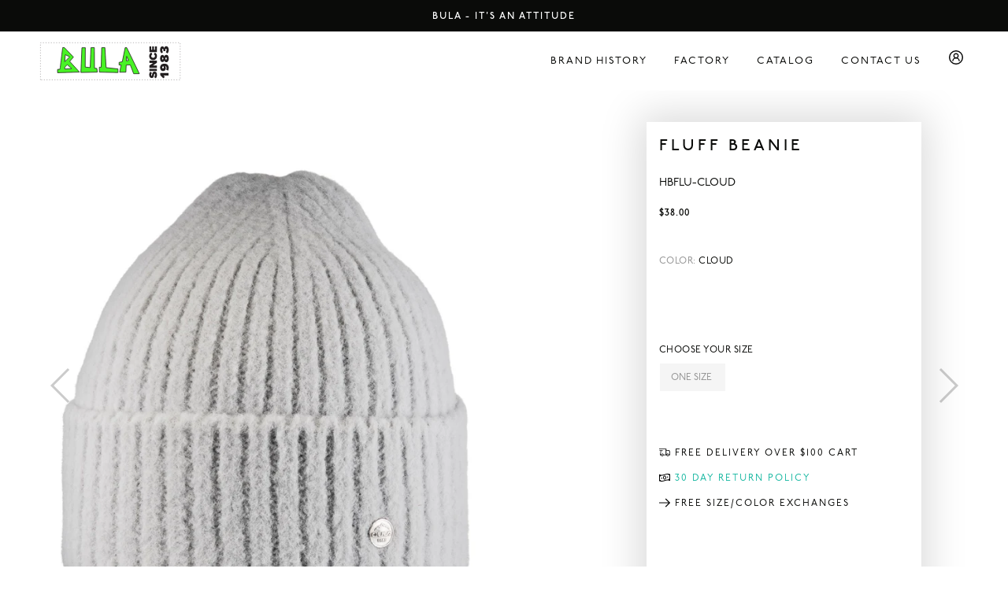

--- FILE ---
content_type: text/html; charset=utf-8
request_url: https://bulabula.com/products/fluff-beanie_hbflu_cloud
body_size: 29644
content:
<!DOCTYPE html>
<html class="no-js no-touch supports-no-cookies" lang="en">

  <head>
    

  <link rel="stylesheet" href="https://size-charts-relentless.herokuapp.com/css/size-charts-relentless.css" />
<script>
var sizeChartsRelentless = window.sizeChartsRelentless || {};
sizeChartsRelentless.product = {"id":7487862177991,"title":"FLUFF BEANIE","handle":"fluff-beanie_hbflu_cloud","description":"","published_at":"2022-09-18T14:45:09-04:00","created_at":"2022-09-18T10:09:29-04:00","vendor":"Bula","type":"Womens Headwear","tags":["ItemNumber:HBFLU"],"price":3800,"price_min":3800,"price_max":3800,"available":false,"price_varies":false,"compare_at_price":null,"compare_at_price_min":0,"compare_at_price_max":0,"compare_at_price_varies":false,"variants":[{"id":42717785948359,"title":"CLOUD \/ ONE SIZE","option1":"CLOUD","option2":"ONE SIZE","option3":null,"sku":"HBFLU-CLOUD-OS","requires_shipping":true,"taxable":true,"featured_image":null,"available":false,"name":"FLUFF BEANIE - CLOUD \/ ONE SIZE","public_title":"CLOUD \/ ONE SIZE","options":["CLOUD","ONE SIZE"],"price":3800,"weight":0,"compare_at_price":null,"inventory_management":"shopify","barcode":"777221393920","requires_selling_plan":false,"selling_plan_allocations":[],"quantity_rule":{"min":1,"max":null,"increment":1}}],"images":["\/\/bulabula.com\/cdn\/shop\/products\/HBFLU_CLOUD_F.jpg?v=1663512316"],"featured_image":"\/\/bulabula.com\/cdn\/shop\/products\/HBFLU_CLOUD_F.jpg?v=1663512316","options":["Color","Size"],"media":[{"alt":null,"id":27918582251719,"position":1,"preview_image":{"aspect_ratio":0.941,"height":1200,"width":1129,"src":"\/\/bulabula.com\/cdn\/shop\/products\/HBFLU_CLOUD_F.jpg?v=1663512316"},"aspect_ratio":0.941,"height":1200,"media_type":"image","src":"\/\/bulabula.com\/cdn\/shop\/products\/HBFLU_CLOUD_F.jpg?v=1663512316","width":1129}],"requires_selling_plan":false,"selling_plan_groups":[],"content":""};
sizeChartsRelentless.productCollections = [{"id":291912319175,"handle":"boost-all","title":"Boost All","updated_at":"2022-09-18T14:46:27-04:00","body_html":"","published_at":"2022-09-18T13:11:29-04:00","sort_order":"best-selling","template_suffix":"","disjunctive":false,"rules":[{"column":"variant_price","relation":"not_equals","condition":"0"}],"published_scope":"web"},{"id":291915169991,"handle":"womens-all","title":"Womens","updated_at":"2022-09-18T15:21:06-04:00","body_html":"","published_at":"2022-09-18T15:13:33-04:00","sort_order":"best-selling","template_suffix":"","disjunctive":true,"rules":[{"column":"type","relation":"equals","condition":"Adult Unisex Balaclavas"},{"column":"type","relation":"equals","condition":"Adult Unisex Earbands"},{"column":"type","relation":"equals","condition":"Adult Unisex Goggle Covers"},{"column":"type","relation":"equals","condition":"Adult Unisex Headwear"},{"column":"type","relation":"equals","condition":"Adult Unisex Neckwear"},{"column":"type","relation":"equals","condition":"Womens Baselayer"},{"column":"type","relation":"equals","condition":"Womens Earbands"},{"column":"type","relation":"equals","condition":"Womens Headwear"},{"column":"type","relation":"equals","condition":"Womens Mid Layer"},{"column":"type","relation":"equals","condition":"Womens Neckwear"}],"published_scope":"web"},{"id":291916251335,"handle":"womens-headwear","title":"Womens Headwear","updated_at":"2022-09-18T15:31:31-04:00","body_html":"","published_at":"2022-09-18T15:31:29-04:00","sort_order":"best-selling","template_suffix":"","disjunctive":true,"rules":[{"column":"type","relation":"equals","condition":"Adult Unisex Headwear"},{"column":"type","relation":"equals","condition":"Womens Headwear"}],"published_scope":"web"}];

</script>


    <meta charset="utf-8">
    <meta http-equiv="X-UA-Compatible" content="IE=edge">
    <meta name="viewport" content="width=device-width,initial-scale=1">

    <title>
FLUFF BEANIE &ndash; BULA
</title>

     
    <link rel="preconnect" href="https://cdn.shopify.com">
<link rel="dns-prefetch" href="https://fonts.shopifycdn.com">

<link rel="dns-prefetch" href="https://www.google.com">
<link rel="dns-prefetch" href="https://www.google.nl">
<link rel="dns-prefetch" href="https://www.google-analytics.com">
<link rel="dns-prefetch" href="https://stats.g.doubleclick.net">
<link rel="dns-prefetch" href="https://www.facebook.com">
<link rel="dns-prefetch" href="https://connect.facebook.net">
<link rel="dns-prefetch" href="https://cdn.judge.me">
<link rel="dns-prefetch" href="https://a.klaviyo.com">
<link rel="dns-prefetch" href="https://p.typekit.net">
<link rel="dns-prefetch" href="https://www.instagram.com">
<link rel="dns-prefetch" href="https://www.googletagmanager.com">
<link rel="dns-prefetch" href="https://invitejs.trustpilot.com">
<link rel="dns-prefetch" href="https://ecommplugins-scripts.trustpilot.com">
<link rel="dns-prefetch" href="https://extreme-ip-lookup.com">
    <link rel="stylesheet" media="all" href="//bulabula.com/cdn/shop/t/4/assets/code-theme-global.css?v=99504088380566724891697049151"><link rel="prefetch" as="style" href="//bulabula.com/cdn/shop/t/4/assets/code-theme-article.css?v=37247847052305137141663647757"><link rel="prefetch" as="style" href="//bulabula.com/cdn/shop/t/4/assets/code-theme-blog.css?v=34513208051022971541663647757"><link rel="prefetch" as="style" href="//bulabula.com/cdn/shop/t/4/assets/code-theme-cart.css?v=159799000187559139071663647757"><link rel="prefetch" as="style" href="//bulabula.com/cdn/shop/t/4/assets/code-theme-collection.css?v=100073973027552156901697049151"><link rel="prefetch" as="style" href="//bulabula.com/cdn/shop/t/4/assets/code-theme-giftcard.css?v=126670668833178883121663647757"><link rel="prefetch" as="style" href="//bulabula.com/cdn/shop/t/4/assets/code-theme-page.css?v=165141139886662876411663647757"><link rel="preload" as="style" href="//bulabula.com/cdn/shop/t/4/assets/code-theme-product.css?v=162451186865380802051663647757">
    <link rel="stylesheet" media="all" href="//bulabula.com/cdn/shop/t/4/assets/code-theme-product.css?v=162451186865380802051663647757"><link rel="prefetch" as="style" href="//bulabula.com/cdn/shop/t/4/assets/code-theme-search.css?v=174024405094369779671663647757"><link rel="stylesheet" media="print" href="//bulabula.com/cdn/shop/t/4/assets/print.scss.css?v=21730730926341035411663647757">


    <script src="//bulabula.com/cdn/shop/t/4/assets/code-theme-global.min.js?v=152832981783387123521663647757" defer="defer"></script><script src="//bulabula.com/cdn/shopifycloud/storefront/assets/themes_support/api.jquery-7ab1a3a4.js" defer="defer" onload="setMoneyFormat()"></script><script src="//bulabula.com/cdn/shop/t/4/assets/code-theme-global-defer.min.js?v=147298220474995848801663647757" defer="defer"></script><link rel="prefetch" href="//bulabula.com/cdn/shop/t/4/assets/code-theme-template-addresses.min.js?v=14937312082244182391663647757"><link rel="prefetch" href="//bulabula.com/cdn/shop/t/4/assets/code-theme-template-collection.min.js?v=133287083044518972481663647757"><link rel="prefetch" href="//bulabula.com/cdn/shop/t/4/assets/code-theme-template-login.min.js?v=73742935696453749331663647757"><link rel="prefetch" href="//bulabula.com/cdn/shop/t/4/assets/code-theme-template-password.min.js?v=58122783976122958051663647757"><script src="//bulabula.com/cdn/shop/t/4/assets/code-theme-template-product.min.js?v=153319499898225536691663647757" defer="defer"></script>

<script>document.documentElement.className = document.documentElement.className.replace('no-js', 'js');
  if (!!("ontouchstart" in document)) {
    document.documentElement.className = document.documentElement.className.replace("no-touch", "touch");
  }function setMoneyFormat(){
    Shopify.money_format = '${{amount}}';
  }window.theme = {
    strings: {
      addToCart: "Add to Cart",
      soldOut: "Sold Out",
      unavailable: "Unavailable"
    },
    moneyFormat: "${{amount}}",
    moneyCentsDelimiter: ".",
    moneyThousandsDelimiter: ","
  };
</script>

<!-- TrustBox script -->
<script type="text/javascript" src="//widget.trustpilot.com/bootstrap/v5/tp.widget.bootstrap.min.js" async></script>
<!-- End TrustBox script -->
    <meta name="apple-mobile-web-app-title" content="BULA">
<link rel="apple-touch-icon" sizes="180x180" href="//bulabula.com/cdn/shop/t/4/assets/apple-icon-180x180.png?v=94744112824422529531663647757">
<link rel="icon" type="image/png" sizes="32x32" href="//bulabula.com/cdn/shop/t/4/assets/favicon-32x32_bula.png?v=47175266106556535711663647757">
<link rel="icon" type="image/png" sizes="16x16" href="//bulabula.com/cdn/shop/t/4/assets/favicon-16x16_bula.png?v=63485353539294904181663647757">
<link rel="manifest" href="//bulabula.com/cdn/shop/t/4/assets/site.webmanifest?v=28270394810056844591697049151">
<link rel="mask-icon" href="//bulabula.com/cdn/shop/t/4/assets/logo.svg?v=15293858977765526511663647757" color="#fff">
<link rel="shortcut icon" href="//bulabula.com/cdn/shop/t/4/assets/favicon-32x32_bula.png?v=47175266106556535711663647757">
<meta name="msapplication-TileColor" content="#fff">
<meta name="msapplication-config" content="//bulabula.com/cdn/shop/t/4/assets/browserconfig.xml?v=23845014881696154971697049151">
<meta name="theme-color" content="#fff">

    <link rel="canonical" href="https://bulabula.com/products/fluff-beanie_hbflu_cloud">
    


<meta property="og:site_name" content="BULA">
<meta property="og:url" content="https://bulabula.com/products/fluff-beanie_hbflu_cloud">
<meta property="og:title" content="FLUFF BEANIE">
<meta property="og:type" content="product">
<meta property="og:description" content="BULA"><meta property="product:availability" content="oos">
  <meta property="product:price:amount" content="38.00">
  <meta property="product:price:currency" content="CAD"><meta property="og:image" content="http://bulabula.com/cdn/shop/products/HBFLU_CLOUD_F.jpg?v=1663512316">
      <meta property="og:image:secure_url" content="https://bulabula.com/cdn/shop/products/HBFLU_CLOUD_F.jpg?v=1663512316">
      <meta property="og:image:width" content="1129">
      <meta property="og:image:height" content="1200">
      <meta property="og:image:alt" content="FLUFF BEANIE">

<meta name="twitter:site" content="@">
<meta name="twitter:card" content="summary_large_image">
<meta name="twitter:title" content="FLUFF BEANIE">
<meta name="twitter:description" content="BULA">

    <script type="text/javascript">
  window.dataLayer = window.dataLayer || [];
</script><script type="text/javascript" defer="defer">
  dataLayer.push({
    'pageType': 'detail',
    'pageCountry': undefined,
    'pageLanguage': undefined,
    'loggedInState': 'logged_out',
    'userId': undefined
    });
</script>
<script type="text/javascript" defer="defer">
  dataLayer.push({
    'ecommerce': {
      'currencyCode': 'CAD',
      'detail': {
        'actionField': {
          'list': 'product detail page'
        },
        'products': [{
          'name': "FLUFF BEANIE",
          'id': 'HBFLU',
          'price': '38.00',
          'brand': "Bula",
          'category': 'Womens Headwear',
          'variant': 'HBFLU-CLOUD-OS',
          'metric11': 38.00,
          'metric12': 0,
          'dimension32': undefined,
          'dimension34': 'no',
          'dimension36': 'not-in-stock'
        }]
      }
    },
    'event': 'ecomProductDetailPage'
  });
</script>
<!-- Google Tag Manager -->
<script type="text/javascript" defer="defer">

  // DataLayer push start event
  dataLayer.push({'event': 'cookie.consent.system.page.start'});

  (function(w,d,s,l,i){w[l]=w[l]||[];w[l].push({'gtm.start':
  new Date().getTime(),event:'gtm.js'});var f=d.getElementsByTagName(s)[0],
  j=d.createElement(s),dl=l!='dataLayer'?'&l='+l:'';j.async=true;j.src=
  'https://www.googletagmanager.com/gtm.js?id='+i+dl;f.parentNode.insertBefore(j,f);
  })(window,document,'script','dataLayer','GTM-TPP9NZZ');
</script>
<!-- End Google Tag Manager -->


    
    
    

<link href="//bulabula.com/cdn/shop/t/4/assets/swiper.min.css?v=168954572340863736781663647757" rel="stylesheet" type="text/css" media="all" /> 
<script src="//bulabula.com/cdn/shop/t/4/assets/swiper.min.js?v=69528195299176194241663647757" type="text/javascript"></script>
<script src="//bulabula.com/cdn/shop/t/4/assets/vue.global.prod.js?v=33123070191801963871663647757" type="text/javascript"></script>




<link rel="stylesheet" href="https://use.typekit.net/fsd4tzr.css">
     
    
    <!-- "snippets/buddha-megamenu.liquid" was not rendered, the associated app was uninstalled -->
  <script>window.performance && window.performance.mark && window.performance.mark('shopify.content_for_header.start');</script><meta id="shopify-digital-wallet" name="shopify-digital-wallet" content="/62196646087/digital_wallets/dialog">
<meta name="shopify-checkout-api-token" content="78b87af75c3065a4cfbe8ba2982c06b1">
<meta id="in-context-paypal-metadata" data-shop-id="62196646087" data-venmo-supported="false" data-environment="production" data-locale="en_US" data-paypal-v4="true" data-currency="CAD">
<link rel="alternate" hreflang="x-default" href="https://bulabula.com/products/fluff-beanie_hbflu_cloud">
<link rel="alternate" hreflang="en-CA" href="https://bulabula.com/products/fluff-beanie_hbflu_cloud">
<link rel="alternate" hreflang="fr-CA" href="https://bulabula.com/fr/products/fluff-beanie_hbflu_cloud">
<link rel="alternate" type="application/json+oembed" href="https://bulabula.com/products/fluff-beanie_hbflu_cloud.oembed">
<script async="async" src="/checkouts/internal/preloads.js?locale=en-CA"></script>
<script id="shopify-features" type="application/json">{"accessToken":"78b87af75c3065a4cfbe8ba2982c06b1","betas":["rich-media-storefront-analytics"],"domain":"bulabula.com","predictiveSearch":true,"shopId":62196646087,"locale":"en"}</script>
<script>var Shopify = Shopify || {};
Shopify.shop = "bulaecom.myshopify.com";
Shopify.locale = "en";
Shopify.currency = {"active":"CAD","rate":"1.0"};
Shopify.country = "CA";
Shopify.theme = {"name":"kul LIVE - DO NOT TOUCH (9.18.22)","id":132100456647,"schema_name":"O'Neill Europe","schema_version":"v1.0","theme_store_id":null,"role":"main"};
Shopify.theme.handle = "null";
Shopify.theme.style = {"id":null,"handle":null};
Shopify.cdnHost = "bulabula.com/cdn";
Shopify.routes = Shopify.routes || {};
Shopify.routes.root = "/";</script>
<script type="module">!function(o){(o.Shopify=o.Shopify||{}).modules=!0}(window);</script>
<script>!function(o){function n(){var o=[];function n(){o.push(Array.prototype.slice.apply(arguments))}return n.q=o,n}var t=o.Shopify=o.Shopify||{};t.loadFeatures=n(),t.autoloadFeatures=n()}(window);</script>
<script id="shop-js-analytics" type="application/json">{"pageType":"product"}</script>
<script defer="defer" async type="module" src="//bulabula.com/cdn/shopifycloud/shop-js/modules/v2/client.init-shop-cart-sync_BT-GjEfc.en.esm.js"></script>
<script defer="defer" async type="module" src="//bulabula.com/cdn/shopifycloud/shop-js/modules/v2/chunk.common_D58fp_Oc.esm.js"></script>
<script defer="defer" async type="module" src="//bulabula.com/cdn/shopifycloud/shop-js/modules/v2/chunk.modal_xMitdFEc.esm.js"></script>
<script type="module">
  await import("//bulabula.com/cdn/shopifycloud/shop-js/modules/v2/client.init-shop-cart-sync_BT-GjEfc.en.esm.js");
await import("//bulabula.com/cdn/shopifycloud/shop-js/modules/v2/chunk.common_D58fp_Oc.esm.js");
await import("//bulabula.com/cdn/shopifycloud/shop-js/modules/v2/chunk.modal_xMitdFEc.esm.js");

  window.Shopify.SignInWithShop?.initShopCartSync?.({"fedCMEnabled":true,"windoidEnabled":true});

</script>
<script>(function() {
  var isLoaded = false;
  function asyncLoad() {
    if (isLoaded) return;
    isLoaded = true;
    var urls = ["https:\/\/cdn.weglot.com\/weglot_script_tag.js?shop=bulaecom.myshopify.com"];
    for (var i = 0; i < urls.length; i++) {
      var s = document.createElement('script');
      s.type = 'text/javascript';
      s.async = true;
      s.src = urls[i];
      var x = document.getElementsByTagName('script')[0];
      x.parentNode.insertBefore(s, x);
    }
  };
  if(window.attachEvent) {
    window.attachEvent('onload', asyncLoad);
  } else {
    window.addEventListener('load', asyncLoad, false);
  }
})();</script>
<script id="__st">var __st={"a":62196646087,"offset":-18000,"reqid":"640e4f20-76e6-4068-b355-cd4f46ab1c86-1769212397","pageurl":"bulabula.com\/products\/fluff-beanie_hbflu_cloud","u":"e4310b9d41e2","p":"product","rtyp":"product","rid":7487862177991};</script>
<script>window.ShopifyPaypalV4VisibilityTracking = true;</script>
<script id="captcha-bootstrap">!function(){'use strict';const t='contact',e='account',n='new_comment',o=[[t,t],['blogs',n],['comments',n],[t,'customer']],c=[[e,'customer_login'],[e,'guest_login'],[e,'recover_customer_password'],[e,'create_customer']],r=t=>t.map((([t,e])=>`form[action*='/${t}']:not([data-nocaptcha='true']) input[name='form_type'][value='${e}']`)).join(','),a=t=>()=>t?[...document.querySelectorAll(t)].map((t=>t.form)):[];function s(){const t=[...o],e=r(t);return a(e)}const i='password',u='form_key',d=['recaptcha-v3-token','g-recaptcha-response','h-captcha-response',i],f=()=>{try{return window.sessionStorage}catch{return}},m='__shopify_v',_=t=>t.elements[u];function p(t,e,n=!1){try{const o=window.sessionStorage,c=JSON.parse(o.getItem(e)),{data:r}=function(t){const{data:e,action:n}=t;return t[m]||n?{data:e,action:n}:{data:t,action:n}}(c);for(const[e,n]of Object.entries(r))t.elements[e]&&(t.elements[e].value=n);n&&o.removeItem(e)}catch(o){console.error('form repopulation failed',{error:o})}}const l='form_type',E='cptcha';function T(t){t.dataset[E]=!0}const w=window,h=w.document,L='Shopify',v='ce_forms',y='captcha';let A=!1;((t,e)=>{const n=(g='f06e6c50-85a8-45c8-87d0-21a2b65856fe',I='https://cdn.shopify.com/shopifycloud/storefront-forms-hcaptcha/ce_storefront_forms_captcha_hcaptcha.v1.5.2.iife.js',D={infoText:'Protected by hCaptcha',privacyText:'Privacy',termsText:'Terms'},(t,e,n)=>{const o=w[L][v],c=o.bindForm;if(c)return c(t,g,e,D).then(n);var r;o.q.push([[t,g,e,D],n]),r=I,A||(h.body.append(Object.assign(h.createElement('script'),{id:'captcha-provider',async:!0,src:r})),A=!0)});var g,I,D;w[L]=w[L]||{},w[L][v]=w[L][v]||{},w[L][v].q=[],w[L][y]=w[L][y]||{},w[L][y].protect=function(t,e){n(t,void 0,e),T(t)},Object.freeze(w[L][y]),function(t,e,n,w,h,L){const[v,y,A,g]=function(t,e,n){const i=e?o:[],u=t?c:[],d=[...i,...u],f=r(d),m=r(i),_=r(d.filter((([t,e])=>n.includes(e))));return[a(f),a(m),a(_),s()]}(w,h,L),I=t=>{const e=t.target;return e instanceof HTMLFormElement?e:e&&e.form},D=t=>v().includes(t);t.addEventListener('submit',(t=>{const e=I(t);if(!e)return;const n=D(e)&&!e.dataset.hcaptchaBound&&!e.dataset.recaptchaBound,o=_(e),c=g().includes(e)&&(!o||!o.value);(n||c)&&t.preventDefault(),c&&!n&&(function(t){try{if(!f())return;!function(t){const e=f();if(!e)return;const n=_(t);if(!n)return;const o=n.value;o&&e.removeItem(o)}(t);const e=Array.from(Array(32),(()=>Math.random().toString(36)[2])).join('');!function(t,e){_(t)||t.append(Object.assign(document.createElement('input'),{type:'hidden',name:u})),t.elements[u].value=e}(t,e),function(t,e){const n=f();if(!n)return;const o=[...t.querySelectorAll(`input[type='${i}']`)].map((({name:t})=>t)),c=[...d,...o],r={};for(const[a,s]of new FormData(t).entries())c.includes(a)||(r[a]=s);n.setItem(e,JSON.stringify({[m]:1,action:t.action,data:r}))}(t,e)}catch(e){console.error('failed to persist form',e)}}(e),e.submit())}));const S=(t,e)=>{t&&!t.dataset[E]&&(n(t,e.some((e=>e===t))),T(t))};for(const o of['focusin','change'])t.addEventListener(o,(t=>{const e=I(t);D(e)&&S(e,y())}));const B=e.get('form_key'),M=e.get(l),P=B&&M;t.addEventListener('DOMContentLoaded',(()=>{const t=y();if(P)for(const e of t)e.elements[l].value===M&&p(e,B);[...new Set([...A(),...v().filter((t=>'true'===t.dataset.shopifyCaptcha))])].forEach((e=>S(e,t)))}))}(h,new URLSearchParams(w.location.search),n,t,e,['guest_login'])})(!0,!0)}();</script>
<script integrity="sha256-4kQ18oKyAcykRKYeNunJcIwy7WH5gtpwJnB7kiuLZ1E=" data-source-attribution="shopify.loadfeatures" defer="defer" src="//bulabula.com/cdn/shopifycloud/storefront/assets/storefront/load_feature-a0a9edcb.js" crossorigin="anonymous"></script>
<script data-source-attribution="shopify.dynamic_checkout.dynamic.init">var Shopify=Shopify||{};Shopify.PaymentButton=Shopify.PaymentButton||{isStorefrontPortableWallets:!0,init:function(){window.Shopify.PaymentButton.init=function(){};var t=document.createElement("script");t.src="https://bulabula.com/cdn/shopifycloud/portable-wallets/latest/portable-wallets.en.js",t.type="module",document.head.appendChild(t)}};
</script>
<script data-source-attribution="shopify.dynamic_checkout.buyer_consent">
  function portableWalletsHideBuyerConsent(e){var t=document.getElementById("shopify-buyer-consent"),n=document.getElementById("shopify-subscription-policy-button");t&&n&&(t.classList.add("hidden"),t.setAttribute("aria-hidden","true"),n.removeEventListener("click",e))}function portableWalletsShowBuyerConsent(e){var t=document.getElementById("shopify-buyer-consent"),n=document.getElementById("shopify-subscription-policy-button");t&&n&&(t.classList.remove("hidden"),t.removeAttribute("aria-hidden"),n.addEventListener("click",e))}window.Shopify?.PaymentButton&&(window.Shopify.PaymentButton.hideBuyerConsent=portableWalletsHideBuyerConsent,window.Shopify.PaymentButton.showBuyerConsent=portableWalletsShowBuyerConsent);
</script>
<script data-source-attribution="shopify.dynamic_checkout.cart.bootstrap">document.addEventListener("DOMContentLoaded",(function(){function t(){return document.querySelector("shopify-accelerated-checkout-cart, shopify-accelerated-checkout")}if(t())Shopify.PaymentButton.init();else{new MutationObserver((function(e,n){t()&&(Shopify.PaymentButton.init(),n.disconnect())})).observe(document.body,{childList:!0,subtree:!0})}}));
</script>
<link id="shopify-accelerated-checkout-styles" rel="stylesheet" media="screen" href="https://bulabula.com/cdn/shopifycloud/portable-wallets/latest/accelerated-checkout-backwards-compat.css" crossorigin="anonymous">
<style id="shopify-accelerated-checkout-cart">
        #shopify-buyer-consent {
  margin-top: 1em;
  display: inline-block;
  width: 100%;
}

#shopify-buyer-consent.hidden {
  display: none;
}

#shopify-subscription-policy-button {
  background: none;
  border: none;
  padding: 0;
  text-decoration: underline;
  font-size: inherit;
  cursor: pointer;
}

#shopify-subscription-policy-button::before {
  box-shadow: none;
}

      </style>

<script>window.performance && window.performance.mark && window.performance.mark('shopify.content_for_header.end');</script>
  
<!--begin-boost-pfs-filter-css-->
  <link rel="preload stylesheet" href="//bulabula.com/cdn/shop/t/4/assets/boost-pfs-instant-search.css?v=181755210763522056141663647757" as="style"><link href="//bulabula.com/cdn/shop/t/4/assets/boost-pfs-custom.css?v=124096450764375319091663647757" rel="stylesheet" type="text/css" media="all" />
<style data-id="boost-pfs-style" type="text/css">
    .boost-pfs-filter-option-title-text {}

   .boost-pfs-filter-tree-v .boost-pfs-filter-option-title-text:before {}
    .boost-pfs-filter-tree-v .boost-pfs-filter-option.boost-pfs-filter-option-collapsed .boost-pfs-filter-option-title-text:before {}
    .boost-pfs-filter-tree-h .boost-pfs-filter-option-title-heading:before {}

    .boost-pfs-filter-refine-by .boost-pfs-filter-option-title h3 {}

    .boost-pfs-filter-option-content .boost-pfs-filter-option-item-list .boost-pfs-filter-option-item button,
    .boost-pfs-filter-option-content .boost-pfs-filter-option-item-list .boost-pfs-filter-option-item .boost-pfs-filter-button,
    .boost-pfs-filter-option-range-amount input,
    .boost-pfs-filter-tree-v .boost-pfs-filter-refine-by .boost-pfs-filter-refine-by-items .refine-by-item,
    .boost-pfs-filter-refine-by-wrapper-v .boost-pfs-filter-refine-by .boost-pfs-filter-refine-by-items .refine-by-item,
    .boost-pfs-filter-refine-by .boost-pfs-filter-option-title,
    .boost-pfs-filter-refine-by .boost-pfs-filter-refine-by-items .refine-by-item>a,
    .boost-pfs-filter-refine-by>span,
    .boost-pfs-filter-clear,
    .boost-pfs-filter-clear-all{}
    .boost-pfs-filter-tree-h .boost-pfs-filter-pc .boost-pfs-filter-refine-by-items .refine-by-item .boost-pfs-filter-clear .refine-by-type, 
    .boost-pfs-filter-refine-by-wrapper-h .boost-pfs-filter-pc .boost-pfs-filter-refine-by-items .refine-by-item .boost-pfs-filter-clear .refine-by-type {}

    .boost-pfs-filter-option-multi-level-collections .boost-pfs-filter-option-multi-level-list .boost-pfs-filter-option-item .boost-pfs-filter-button-arrow .boost-pfs-arrow:before,
    .boost-pfs-filter-option-multi-level-tag .boost-pfs-filter-option-multi-level-list .boost-pfs-filter-option-item .boost-pfs-filter-button-arrow .boost-pfs-arrow:before {}

    .boost-pfs-filter-refine-by-wrapper-v .boost-pfs-filter-refine-by .boost-pfs-filter-refine-by-items .refine-by-item .boost-pfs-filter-clear:after, 
    .boost-pfs-filter-refine-by-wrapper-v .boost-pfs-filter-refine-by .boost-pfs-filter-refine-by-items .refine-by-item .boost-pfs-filter-clear:before, 
    .boost-pfs-filter-tree-v .boost-pfs-filter-refine-by .boost-pfs-filter-refine-by-items .refine-by-item .boost-pfs-filter-clear:after, 
    .boost-pfs-filter-tree-v .boost-pfs-filter-refine-by .boost-pfs-filter-refine-by-items .refine-by-item .boost-pfs-filter-clear:before,
    .boost-pfs-filter-refine-by-wrapper-h .boost-pfs-filter-pc .boost-pfs-filter-refine-by-items .refine-by-item .boost-pfs-filter-clear:after, 
    .boost-pfs-filter-refine-by-wrapper-h .boost-pfs-filter-pc .boost-pfs-filter-refine-by-items .refine-by-item .boost-pfs-filter-clear:before, 
    .boost-pfs-filter-tree-h .boost-pfs-filter-pc .boost-pfs-filter-refine-by-items .refine-by-item .boost-pfs-filter-clear:after, 
    .boost-pfs-filter-tree-h .boost-pfs-filter-pc .boost-pfs-filter-refine-by-items .refine-by-item .boost-pfs-filter-clear:before {}
    .boost-pfs-filter-option-range-slider .noUi-value-horizontal {}

    .boost-pfs-filter-tree-mobile-button button,
    .boost-pfs-filter-top-sorting-mobile button {}
    .boost-pfs-filter-top-sorting-mobile button>span:after {}
  </style>
<!--end-boost-pfs-filter-css-->


    
<!-- Global site tag (gtag.js) - Google Ads: 10805622774 -->
<script async src=https://www.googletagmanager.com/gtag/js?id=AW-10805622774></script>
<script>
  window.dataLayer = window.dataLayer || [];
  function gtag(){dataLayer.push(arguments);}
  gtag('js', new Date());

  gtag('config', 'AW-10805622774');
</script>



<!-- BEGIN app block: shopify://apps/weglot-translate-your-store/blocks/weglot/3097482a-fafe-42ff-bc33-ea19e35c4a20 -->





  
    

    
    
    
  


<!--Start Weglot Script-->
<script src="https://cdn.weglot.com/weglot.min.js?api_key=wg_7b793d13f5d0b8e600dcafa5743387de0" async></script>
<!--End Weglot Script-->

<!-- END app block --><!-- BEGIN app block: shopify://apps/pagefly-page-builder/blocks/app-embed/83e179f7-59a0-4589-8c66-c0dddf959200 -->

<!-- BEGIN app snippet: pagefly-cro-ab-testing-main -->







<script>
  ;(function () {
    const url = new URL(window.location)
    const viewParam = url.searchParams.get('view')
    if (viewParam && viewParam.includes('variant-pf-')) {
      url.searchParams.set('pf_v', viewParam)
      url.searchParams.delete('view')
      window.history.replaceState({}, '', url)
    }
  })()
</script>



<script type='module'>
  
  window.PAGEFLY_CRO = window.PAGEFLY_CRO || {}

  window.PAGEFLY_CRO['data_debug'] = {
    original_template_suffix: "all_products",
    allow_ab_test: false,
    ab_test_start_time: 0,
    ab_test_end_time: 0,
    today_date_time: 1769212397000,
  }
  window.PAGEFLY_CRO['GA4'] = { enabled: false}
</script>

<!-- END app snippet -->








  <script src='https://cdn.shopify.com/extensions/019bb4f9-aed6-78a3-be91-e9d44663e6bf/pagefly-page-builder-215/assets/pagefly-helper.js' defer='defer'></script>

  <script src='https://cdn.shopify.com/extensions/019bb4f9-aed6-78a3-be91-e9d44663e6bf/pagefly-page-builder-215/assets/pagefly-general-helper.js' defer='defer'></script>

  <script src='https://cdn.shopify.com/extensions/019bb4f9-aed6-78a3-be91-e9d44663e6bf/pagefly-page-builder-215/assets/pagefly-snap-slider.js' defer='defer'></script>

  <script src='https://cdn.shopify.com/extensions/019bb4f9-aed6-78a3-be91-e9d44663e6bf/pagefly-page-builder-215/assets/pagefly-slideshow-v3.js' defer='defer'></script>

  <script src='https://cdn.shopify.com/extensions/019bb4f9-aed6-78a3-be91-e9d44663e6bf/pagefly-page-builder-215/assets/pagefly-slideshow-v4.js' defer='defer'></script>

  <script src='https://cdn.shopify.com/extensions/019bb4f9-aed6-78a3-be91-e9d44663e6bf/pagefly-page-builder-215/assets/pagefly-glider.js' defer='defer'></script>

  <script src='https://cdn.shopify.com/extensions/019bb4f9-aed6-78a3-be91-e9d44663e6bf/pagefly-page-builder-215/assets/pagefly-slideshow-v1-v2.js' defer='defer'></script>

  <script src='https://cdn.shopify.com/extensions/019bb4f9-aed6-78a3-be91-e9d44663e6bf/pagefly-page-builder-215/assets/pagefly-product-media.js' defer='defer'></script>

  <script src='https://cdn.shopify.com/extensions/019bb4f9-aed6-78a3-be91-e9d44663e6bf/pagefly-page-builder-215/assets/pagefly-product.js' defer='defer'></script>


<script id='pagefly-helper-data' type='application/json'>
  {
    "page_optimization": {
      "assets_prefetching": false
    },
    "elements_asset_mapper": {
      "Accordion": "https://cdn.shopify.com/extensions/019bb4f9-aed6-78a3-be91-e9d44663e6bf/pagefly-page-builder-215/assets/pagefly-accordion.js",
      "Accordion3": "https://cdn.shopify.com/extensions/019bb4f9-aed6-78a3-be91-e9d44663e6bf/pagefly-page-builder-215/assets/pagefly-accordion3.js",
      "CountDown": "https://cdn.shopify.com/extensions/019bb4f9-aed6-78a3-be91-e9d44663e6bf/pagefly-page-builder-215/assets/pagefly-countdown.js",
      "GMap1": "https://cdn.shopify.com/extensions/019bb4f9-aed6-78a3-be91-e9d44663e6bf/pagefly-page-builder-215/assets/pagefly-gmap.js",
      "GMap2": "https://cdn.shopify.com/extensions/019bb4f9-aed6-78a3-be91-e9d44663e6bf/pagefly-page-builder-215/assets/pagefly-gmap.js",
      "GMapBasicV2": "https://cdn.shopify.com/extensions/019bb4f9-aed6-78a3-be91-e9d44663e6bf/pagefly-page-builder-215/assets/pagefly-gmap.js",
      "GMapAdvancedV2": "https://cdn.shopify.com/extensions/019bb4f9-aed6-78a3-be91-e9d44663e6bf/pagefly-page-builder-215/assets/pagefly-gmap.js",
      "HTML.Video": "https://cdn.shopify.com/extensions/019bb4f9-aed6-78a3-be91-e9d44663e6bf/pagefly-page-builder-215/assets/pagefly-htmlvideo.js",
      "HTML.Video2": "https://cdn.shopify.com/extensions/019bb4f9-aed6-78a3-be91-e9d44663e6bf/pagefly-page-builder-215/assets/pagefly-htmlvideo2.js",
      "HTML.Video3": "https://cdn.shopify.com/extensions/019bb4f9-aed6-78a3-be91-e9d44663e6bf/pagefly-page-builder-215/assets/pagefly-htmlvideo2.js",
      "BackgroundVideo": "https://cdn.shopify.com/extensions/019bb4f9-aed6-78a3-be91-e9d44663e6bf/pagefly-page-builder-215/assets/pagefly-htmlvideo2.js",
      "Instagram": "https://cdn.shopify.com/extensions/019bb4f9-aed6-78a3-be91-e9d44663e6bf/pagefly-page-builder-215/assets/pagefly-instagram.js",
      "Instagram2": "https://cdn.shopify.com/extensions/019bb4f9-aed6-78a3-be91-e9d44663e6bf/pagefly-page-builder-215/assets/pagefly-instagram.js",
      "Insta3": "https://cdn.shopify.com/extensions/019bb4f9-aed6-78a3-be91-e9d44663e6bf/pagefly-page-builder-215/assets/pagefly-instagram3.js",
      "Tabs": "https://cdn.shopify.com/extensions/019bb4f9-aed6-78a3-be91-e9d44663e6bf/pagefly-page-builder-215/assets/pagefly-tab.js",
      "Tabs3": "https://cdn.shopify.com/extensions/019bb4f9-aed6-78a3-be91-e9d44663e6bf/pagefly-page-builder-215/assets/pagefly-tab3.js",
      "ProductBox": "https://cdn.shopify.com/extensions/019bb4f9-aed6-78a3-be91-e9d44663e6bf/pagefly-page-builder-215/assets/pagefly-cart.js",
      "FBPageBox2": "https://cdn.shopify.com/extensions/019bb4f9-aed6-78a3-be91-e9d44663e6bf/pagefly-page-builder-215/assets/pagefly-facebook.js",
      "FBLikeButton2": "https://cdn.shopify.com/extensions/019bb4f9-aed6-78a3-be91-e9d44663e6bf/pagefly-page-builder-215/assets/pagefly-facebook.js",
      "TwitterFeed2": "https://cdn.shopify.com/extensions/019bb4f9-aed6-78a3-be91-e9d44663e6bf/pagefly-page-builder-215/assets/pagefly-twitter.js",
      "Paragraph4": "https://cdn.shopify.com/extensions/019bb4f9-aed6-78a3-be91-e9d44663e6bf/pagefly-page-builder-215/assets/pagefly-paragraph4.js",

      "AliReviews": "https://cdn.shopify.com/extensions/019bb4f9-aed6-78a3-be91-e9d44663e6bf/pagefly-page-builder-215/assets/pagefly-3rd-elements.js",
      "BackInStock": "https://cdn.shopify.com/extensions/019bb4f9-aed6-78a3-be91-e9d44663e6bf/pagefly-page-builder-215/assets/pagefly-3rd-elements.js",
      "GloboBackInStock": "https://cdn.shopify.com/extensions/019bb4f9-aed6-78a3-be91-e9d44663e6bf/pagefly-page-builder-215/assets/pagefly-3rd-elements.js",
      "GrowaveWishlist": "https://cdn.shopify.com/extensions/019bb4f9-aed6-78a3-be91-e9d44663e6bf/pagefly-page-builder-215/assets/pagefly-3rd-elements.js",
      "InfiniteOptionsShopPad": "https://cdn.shopify.com/extensions/019bb4f9-aed6-78a3-be91-e9d44663e6bf/pagefly-page-builder-215/assets/pagefly-3rd-elements.js",
      "InkybayProductPersonalizer": "https://cdn.shopify.com/extensions/019bb4f9-aed6-78a3-be91-e9d44663e6bf/pagefly-page-builder-215/assets/pagefly-3rd-elements.js",
      "LimeSpot": "https://cdn.shopify.com/extensions/019bb4f9-aed6-78a3-be91-e9d44663e6bf/pagefly-page-builder-215/assets/pagefly-3rd-elements.js",
      "Loox": "https://cdn.shopify.com/extensions/019bb4f9-aed6-78a3-be91-e9d44663e6bf/pagefly-page-builder-215/assets/pagefly-3rd-elements.js",
      "Opinew": "https://cdn.shopify.com/extensions/019bb4f9-aed6-78a3-be91-e9d44663e6bf/pagefly-page-builder-215/assets/pagefly-3rd-elements.js",
      "Powr": "https://cdn.shopify.com/extensions/019bb4f9-aed6-78a3-be91-e9d44663e6bf/pagefly-page-builder-215/assets/pagefly-3rd-elements.js",
      "ProductReviews": "https://cdn.shopify.com/extensions/019bb4f9-aed6-78a3-be91-e9d44663e6bf/pagefly-page-builder-215/assets/pagefly-3rd-elements.js",
      "PushOwl": "https://cdn.shopify.com/extensions/019bb4f9-aed6-78a3-be91-e9d44663e6bf/pagefly-page-builder-215/assets/pagefly-3rd-elements.js",
      "ReCharge": "https://cdn.shopify.com/extensions/019bb4f9-aed6-78a3-be91-e9d44663e6bf/pagefly-page-builder-215/assets/pagefly-3rd-elements.js",
      "Rivyo": "https://cdn.shopify.com/extensions/019bb4f9-aed6-78a3-be91-e9d44663e6bf/pagefly-page-builder-215/assets/pagefly-3rd-elements.js",
      "TrackingMore": "https://cdn.shopify.com/extensions/019bb4f9-aed6-78a3-be91-e9d44663e6bf/pagefly-page-builder-215/assets/pagefly-3rd-elements.js",
      "Vitals": "https://cdn.shopify.com/extensions/019bb4f9-aed6-78a3-be91-e9d44663e6bf/pagefly-page-builder-215/assets/pagefly-3rd-elements.js",
      "Wiser": "https://cdn.shopify.com/extensions/019bb4f9-aed6-78a3-be91-e9d44663e6bf/pagefly-page-builder-215/assets/pagefly-3rd-elements.js"
    },
    "custom_elements_mapper": {
      "pf-click-action-element": "https://cdn.shopify.com/extensions/019bb4f9-aed6-78a3-be91-e9d44663e6bf/pagefly-page-builder-215/assets/pagefly-click-action-element.js",
      "pf-dialog-element": "https://cdn.shopify.com/extensions/019bb4f9-aed6-78a3-be91-e9d44663e6bf/pagefly-page-builder-215/assets/pagefly-dialog-element.js"
    }
  }
</script>


<!-- END app block --><!-- BEGIN app block: shopify://apps/langshop/blocks/sdk/84899e01-2b29-42af-99d6-46d16daa2111 --><!-- BEGIN app snippet: config --><script type="text/javascript">
    /** Workaround for backward compatibility with old versions of localized themes */
    if (window.LangShopConfig && window.LangShopConfig.themeDynamics && window.LangShopConfig.themeDynamics.length) {
        themeDynamics = window.LangShopConfig.themeDynamics;
    } else {
        themeDynamics = [];
    }

    window.LangShopConfig = {
    "currentLanguage": "en",
    "currentCurrency": "cad",
    "currentCountry": "CA",
    "shopifyLocales": [{"code":"en","name":"English","endonym_name":"English","rootUrl":"\/"},{"code":"fr","name":"French","endonym_name":"français","rootUrl":"\/fr"}    ],
    "shopifyCountries": [{"code":"CA","name":"Canada", "currency":"CAD"}    ],
    "shopifyCurrencies": ["CAD"],
    "originalLanguage": {"code":"en","alias":null,"title":"English","icon":null,"published":true,"active":false},
    "targetLanguages": [{"code":"fr","alias":null,"title":"French","icon":null,"published":true,"active":true}],
    "languagesSwitchers": {"languageCurrency":{"status":"disabled","desktop":{"isActive":true,"generalCustomize":{"template":null,"displayed":"language","language":"name","languageFlag":false,"currency":"code","currencyFlag":true,"switcher":"floating","position":"bottom-right","verticalSliderValue":15,"verticalSliderDimension":"px","horizontalSliderValue":15,"horizontalSliderDimension":"px"},"advancedCustomize":{"switcherStyle":{"flagRounding":0,"flagRoundingDimension":"px","flagPosition":"left","backgroundColor":"#FFFFFF","padding":{"left":16,"top":14,"right":16,"bottom":14},"paddingDimension":"px","fontSize":18,"fontSizeDimension":"px","fontFamily":"inherit","fontColor":"#202223","borderWidth":0,"borderWidthDimension":"px","borderRadius":0,"borderRadiusDimension":"px","borderColor":"#FFFFFF"},"dropDownStyle":{"backgroundColor":"#FFFFFF","padding":{"left":16,"top":12,"right":16,"bottom":12},"paddingDimension":"px","fontSize":18,"fontSizeDimension":"px","fontFamily":"inherit","fontColor":"#202223","borderWidth":0,"borderWidthDimension":"px","borderRadius":0,"borderRadiusDimension":"px","borderColor":"#FFFFFF"},"arrow":{"size":6,"sizeDimension":"px","color":"#1D1D1D"}}},"mobile":{"isActive":true,"sameAsDesktop":false,"generalCustomize":{"template":0,"displayed":"language-currency","language":"name","languageFlag":true,"currency":"code","currencyFlag":true,"switcher":"floating","position":"top-left","verticalSliderValue":15,"verticalSliderDimension":"px","horizontalSliderValue":15,"horizontalSliderDimension":"px"},"advancedCustomize":{"switcherStyle":{"flagRounding":0,"flagRoundingDimension":"px","flagPosition":"left","backgroundColor":"#FFFFFF","padding":{"left":16,"top":14,"right":16,"bottom":14},"paddingDimension":"px","fontSize":18,"fontSizeDimension":"px","fontFamily":"inherit","fontColor":"#202223","borderWidth":0,"borderWidthDimension":"px","borderRadius":0,"borderRadiusDimension":"px","borderColor":"#FFFFFF"},"dropDownStyle":{"backgroundColor":"#FFFFFF","padding":{"left":16,"top":12,"right":16,"bottom":12},"paddingDimension":"px","fontSize":18,"fontSizeDimension":"px","fontFamily":"inherit","fontColor":"#202223","borderWidth":0,"borderWidthDimension":"px","borderRadius":0,"borderRadiusDimension":"px","borderColor":"#FFFFFF"},"arrow":{"size":6,"sizeDimension":"px","color":"#1D1D1D"}}}},"autoDetection":{"status":"admin-only","alertType":"popup","popupContainer":{"position":"center","backgroundColor":"#FFFFFF","width":700,"widthDimension":"px","padding":{"left":20,"top":20,"right":20,"bottom":20},"paddingDimension":"px","borderWidth":0,"borderWidthDimension":"px","borderRadius":8,"borderRadiusDimension":"px","borderColor":"#FFFFFF","fontSize":18,"fontSizeDimension":"px","fontFamily":"inherit","fontColor":"#202223"},"bannerContainer":{"position":"top","backgroundColor":"#FFFFFF","width":8,"widthDimension":"px","padding":{"left":20,"top":20,"right":20,"bottom":20},"paddingDimension":"px","borderWidth":0,"borderWidthDimension":"px","borderRadius":8,"borderRadiusDimension":"px","borderColor":"#FFFFFF","fontSize":18,"fontSizeDimension":"px","fontFamily":"inherit","fontColor":"#202223"},"selectorContainer":{"backgroundColor":"#FFFFFF","padding":{"left":8,"top":8,"right":8,"bottom":8},"paddingDimension":"px","borderWidth":0,"borderWidthDimension":"px","borderRadius":8,"borderRadiusDimension":"px","borderColor":"#FFFFFF","fontSize":18,"fontSizeDimension":"px","fontFamily":"inherit","fontColor":"#202223"},"button":{"backgroundColor":"#FFFFFF","padding":{"left":8,"top":8,"right":8,"bottom":8},"paddingDimension":"px","borderWidth":0,"borderWidthDimension":"px","borderRadius":8,"borderRadiusDimension":"px","borderColor":"#FFFFFF","fontSize":18,"fontSizeDimension":"px","fontFamily":"inherit","fontColor":"#202223"},"closeIcon":{"size":16,"sizeDimension":"px","color":"#1D1D1D"}}},
    "defaultCurrency": {"code":"cad","title":"Canadian Dollar","icon":null,"rate":1.3584,"formatWithCurrency":"${{amount}} CAD","formatWithoutCurrency":"${{amount}}"},
    "targetCurrencies": [],
    "currenciesSwitchers": [{"id":4109465,"title":null,"type":"dropdown","status":"admin-only","display":"all","position":"bottom-left","offset":"10px","shortTitles":false,"isolateStyles":true,"icons":"rounded","sprite":"flags","defaultStyles":true,"devices":{"mobile":{"visible":true,"minWidth":null,"maxWidth":{"value":480,"dimension":"px"}},"tablet":{"visible":true,"minWidth":{"value":481,"dimension":"px"},"maxWidth":{"value":1023,"dimension":"px"}},"desktop":{"visible":true,"minWidth":{"value":1024,"dimension":"px"},"maxWidth":null}},"styles":{"dropdown":{"activeContainer":{"padding":{"top":{"value":8,"dimension":"px"},"right":{"value":10,"dimension":"px"},"bottom":{"value":8,"dimension":"px"},"left":{"value":10,"dimension":"px"}},"background":"rgba(255,255,255,.95)","borderRadius":{"topLeft":{"value":0,"dimension":"px"},"topRight":{"value":0,"dimension":"px"},"bottomLeft":{"value":0,"dimension":"px"},"bottomRight":{"value":0,"dimension":"px"}},"borderTop":{"color":"rgba(224, 224, 224, 1)","style":"solid","width":{"value":1,"dimension":"px"}},"borderRight":{"color":"rgba(224, 224, 224, 1)","style":"solid","width":{"value":1,"dimension":"px"}},"borderBottom":{"color":"rgba(224, 224, 224, 1)","style":"solid","width":{"value":1,"dimension":"px"}},"borderLeft":{"color":"rgba(224, 224, 224, 1)","style":"solid","width":{"value":1,"dimension":"px"}}},"activeContainerHovered":null,"activeItem":{"fontSize":{"value":13,"dimension":"px"},"fontFamily":"Open Sans","color":"rgba(39, 46, 49, 1)"},"activeItemHovered":null,"activeItemIcon":{"offset":{"value":10,"dimension":"px"},"position":"left"},"dropdownContainer":{"animation":"sliding","background":"rgba(255,255,255,.95)","borderRadius":{"topLeft":{"value":0,"dimension":"px"},"topRight":{"value":0,"dimension":"px"},"bottomLeft":{"value":0,"dimension":"px"},"bottomRight":{"value":0,"dimension":"px"}},"borderTop":{"color":"rgba(224, 224, 224, 1)","style":"solid","width":{"value":1,"dimension":"px"}},"borderRight":{"color":"rgba(224, 224, 224, 1)","style":"solid","width":{"value":1,"dimension":"px"}},"borderBottom":{"color":"rgba(224, 224, 224, 1)","style":"solid","width":{"value":1,"dimension":"px"}},"borderLeft":{"color":"rgba(224, 224, 224, 1)","style":"solid","width":{"value":1,"dimension":"px"}},"padding":{"top":{"value":0,"dimension":"px"},"right":{"value":0,"dimension":"px"},"bottom":{"value":0,"dimension":"px"},"left":{"value":0,"dimension":"px"}}},"dropdownContainerHovered":null,"dropdownItem":{"padding":{"top":{"value":8,"dimension":"px"},"right":{"value":10,"dimension":"px"},"bottom":{"value":8,"dimension":"px"},"left":{"value":10,"dimension":"px"}},"fontSize":{"value":13,"dimension":"px"},"fontFamily":"Open Sans","color":"rgba(39, 46, 49, 1)"},"dropdownItemHovered":{"color":"rgba(27, 160, 227, 1)"},"dropdownItemIcon":{"position":"left","offset":{"value":10,"dimension":"px"}},"arrow":{"color":"rgba(39, 46, 49, 1)","position":"right","offset":{"value":20,"dimension":"px"},"size":{"value":6,"dimension":"px"}}},"inline":{"container":{"background":"rgba(255,255,255,.95)","borderRadius":{"topLeft":{"value":4,"dimension":"px"},"topRight":{"value":4,"dimension":"px"},"bottomLeft":{"value":4,"dimension":"px"},"bottomRight":{"value":4,"dimension":"px"}},"borderTop":{"color":"rgba(224, 224, 224, 1)","style":"solid","width":{"value":1,"dimension":"px"}},"borderRight":{"color":"rgba(224, 224, 224, 1)","style":"solid","width":{"value":1,"dimension":"px"}},"borderBottom":{"color":"rgba(224, 224, 224, 1)","style":"solid","width":{"value":1,"dimension":"px"}},"borderLeft":{"color":"rgba(224, 224, 224, 1)","style":"solid","width":{"value":1,"dimension":"px"}}},"containerHovered":null,"item":{"background":"transparent","padding":{"top":{"value":8,"dimension":"px"},"right":{"value":10,"dimension":"px"},"bottom":{"value":8,"dimension":"px"},"left":{"value":10,"dimension":"px"}},"fontSize":{"value":13,"dimension":"px"},"fontFamily":"Open Sans","color":"rgba(39, 46, 49, 1)"},"itemHovered":{"background":"rgba(245, 245, 245, 1)","color":"rgba(39, 46, 49, 1)"},"itemActive":{"background":"rgba(245, 245, 245, 1)","color":"rgba(27, 160, 227, 1)"},"itemIcon":{"position":"left","offset":{"value":10,"dimension":"px"}}},"ios":{"activeContainer":{"padding":{"top":{"value":0,"dimension":"px"},"right":{"value":0,"dimension":"px"},"bottom":{"value":0,"dimension":"px"},"left":{"value":0,"dimension":"px"}},"background":"rgba(255,255,255,.95)","borderRadius":{"topLeft":{"value":0,"dimension":"px"},"topRight":{"value":0,"dimension":"px"},"bottomLeft":{"value":0,"dimension":"px"},"bottomRight":{"value":0,"dimension":"px"}},"borderTop":{"color":"rgba(224, 224, 224, 1)","style":"solid","width":{"value":1,"dimension":"px"}},"borderRight":{"color":"rgba(224, 224, 224, 1)","style":"solid","width":{"value":1,"dimension":"px"}},"borderBottom":{"color":"rgba(224, 224, 224, 1)","style":"solid","width":{"value":1,"dimension":"px"}},"borderLeft":{"color":"rgba(224, 224, 224, 1)","style":"solid","width":{"value":1,"dimension":"px"}}},"activeContainerHovered":null,"activeItem":{"fontSize":{"value":13,"dimension":"px"},"fontFamily":"Open Sans","color":"rgba(39, 46, 49, 1)","padding":{"top":{"value":8,"dimension":"px"},"right":{"value":10,"dimension":"px"},"bottom":{"value":8,"dimension":"px"},"left":{"value":10,"dimension":"px"}}},"activeItemHovered":null,"activeItemIcon":{"position":"left","offset":{"value":10,"dimension":"px"}},"modalOverlay":{"background":"rgba(0, 0, 0, 0.7)"},"wheelButtonsContainer":{"background":"rgba(255, 255, 255, 1)","padding":{"top":{"value":8,"dimension":"px"},"right":{"value":10,"dimension":"px"},"bottom":{"value":8,"dimension":"px"},"left":{"value":10,"dimension":"px"}},"borderTop":{"color":"rgba(224, 224, 224, 1)","style":"solid","width":{"value":0,"dimension":"px"}},"borderRight":{"color":"rgba(224, 224, 224, 1)","style":"solid","width":{"value":0,"dimension":"px"}},"borderBottom":{"color":"rgba(224, 224, 224, 1)","style":"solid","width":{"value":1,"dimension":"px"}},"borderLeft":{"color":"rgba(224, 224, 224, 1)","style":"solid","width":{"value":0,"dimension":"px"}}},"wheelCloseButton":{"fontSize":{"value":14,"dimension":"px"},"fontFamily":"Open Sans","color":"rgba(39, 46, 49, 1)","fontWeight":"bold"},"wheelCloseButtonHover":null,"wheelSubmitButton":{"fontSize":{"value":14,"dimension":"px"},"fontFamily":"Open Sans","color":"rgba(39, 46, 49, 1)","fontWeight":"bold"},"wheelSubmitButtonHover":null,"wheelPanelContainer":{"background":"rgba(255, 255, 255, 1)"},"wheelLine":{"borderTop":{"color":"rgba(224, 224, 224, 1)","style":"solid","width":{"value":1,"dimension":"px"}},"borderRight":{"color":"rgba(224, 224, 224, 1)","style":"solid","width":{"value":0,"dimension":"px"}},"borderBottom":{"color":"rgba(224, 224, 224, 1)","style":"solid","width":{"value":1,"dimension":"px"}},"borderLeft":{"color":"rgba(224, 224, 224, 1)","style":"solid","width":{"value":0,"dimension":"px"}}},"wheelItem":{"background":"transparent","padding":{"top":{"value":8,"dimension":"px"},"right":{"value":10,"dimension":"px"},"bottom":{"value":8,"dimension":"px"},"left":{"value":10,"dimension":"px"}},"fontSize":{"value":13,"dimension":"px"},"fontFamily":"Open Sans","color":"rgba(39, 46, 49, 1)","justifyContent":"flex-start"},"wheelItemIcon":{"position":"left","offset":{"value":10,"dimension":"px"}}},"modal":{"activeContainer":{"padding":{"top":{"value":0,"dimension":"px"},"right":{"value":0,"dimension":"px"},"bottom":{"value":0,"dimension":"px"},"left":{"value":0,"dimension":"px"}},"background":"rgba(255,255,255,.95)","borderRadius":{"topLeft":{"value":0,"dimension":"px"},"topRight":{"value":0,"dimension":"px"},"bottomLeft":{"value":0,"dimension":"px"},"bottomRight":{"value":0,"dimension":"px"}},"borderTop":{"color":"rgba(224, 224, 224, 1)","style":"solid","width":{"value":1,"dimension":"px"}},"borderRight":{"color":"rgba(224, 224, 224, 1)","style":"solid","width":{"value":1,"dimension":"px"}},"borderBottom":{"color":"rgba(224, 224, 224, 1)","style":"solid","width":{"value":1,"dimension":"px"}},"borderLeft":{"color":"rgba(224, 224, 224, 1)","style":"solid","width":{"value":1,"dimension":"px"}}},"activeContainerHovered":null,"activeItem":{"fontSize":{"value":13,"dimension":"px"},"fontFamily":"Open Sans","color":"rgba(39, 46, 49, 1)","padding":{"top":{"value":8,"dimension":"px"},"right":{"value":10,"dimension":"px"},"bottom":{"value":8,"dimension":"px"},"left":{"value":10,"dimension":"px"}}},"activeItemHovered":null,"activeItemIcon":{"position":"left","offset":{"value":10,"dimension":"px"}},"modalOverlay":{"background":"rgba(0, 0, 0, 0.7)"},"modalContent":{"animation":"sliding-down","background":"rgba(255, 255, 255, 1)","maxHeight":{"value":80,"dimension":"vh"},"maxWidth":{"value":80,"dimension":"vw"},"width":{"value":320,"dimension":"px"}},"modalContentHover":null,"modalItem":{"reverseElements":true,"fontSize":{"value":11,"dimension":"px"},"fontFamily":"Open Sans","color":"rgba(102, 102, 102, 1)","textTransform":"uppercase","fontWeight":"bold","justifyContent":"space-between","letterSpacing":{"value":3,"dimension":"px"},"padding":{"top":{"value":20,"dimension":"px"},"right":{"value":26,"dimension":"px"},"bottom":{"value":20,"dimension":"px"},"left":{"value":26,"dimension":"px"}}},"modalItemIcon":{"offset":{"value":20,"dimension":"px"}},"modalItemRadio":{"size":{"value":20,"dimension":"px"},"offset":{"value":20,"dimension":"px"},"color":"rgba(193, 202, 202, 1)"},"modalItemHovered":{"background":"rgba(255, 103, 99, 0.5)","color":"rgba(254, 236, 233, 1)"},"modalItemHoveredRadio":{"size":{"value":20,"dimension":"px"},"offset":{"value":20,"dimension":"px"},"color":"rgba(254, 236, 233, 1)"},"modalActiveItem":{"fontSize":{"value":15,"dimension":"px"},"color":"rgba(254, 236, 233, 1)","background":"rgba(255, 103, 99, 1)"},"modalActiveItemRadio":{"size":{"value":24,"dimension":"px"},"offset":{"value":18,"dimension":"px"},"color":"rgba(255, 255, 255, 1)"},"modalActiveItemHovered":null,"modalActiveItemHoveredRadio":null},"select":{"container":{"background":"rgba(255,255,255, 1)","borderRadius":{"topLeft":{"value":4,"dimension":"px"},"topRight":{"value":4,"dimension":"px"},"bottomLeft":{"value":4,"dimension":"px"},"bottomRight":{"value":4,"dimension":"px"}},"borderTop":{"color":"rgba(204, 204, 204, 1)","style":"solid","width":{"value":1,"dimension":"px"}},"borderRight":{"color":"rgba(204, 204, 204, 1)","style":"solid","width":{"value":1,"dimension":"px"}},"borderBottom":{"color":"rgba(204, 204, 204, 1)","style":"solid","width":{"value":1,"dimension":"px"}},"borderLeft":{"color":"rgba(204, 204, 204, 1)","style":"solid","width":{"value":1,"dimension":"px"}}},"text":{"padding":{"top":{"value":5,"dimension":"px"},"right":{"value":8,"dimension":"px"},"bottom":{"value":5,"dimension":"px"},"left":{"value":8,"dimension":"px"}},"fontSize":{"value":13,"dimension":"px"},"fontFamily":"Open Sans","color":"rgba(39, 46, 49, 1)"}}}}],
    "languageDetection": "browser",
    "languagesCountries": [{"code":"en","countries":["as","ai","ag","ar","aw","au","bs","bh","bd","bb","bz","bm","bw","br","io","bn","kh","ca","ky","cx","cc","ck","cr","cy","dk","dm","eg","et","fk","fj","gm","gh","gi","gr","gl","gd","gu","gg","gy","hk","is","in","id","ie","im","il","jm","je","jo","ke","ki","kr","kw","la","lb","ls","lr","ly","my","mv","mt","mh","mu","fm","ms","na","nr","np","an","nz","ni","ng","nu","nf","mp","om","pk","pw","pa","pg","ph","pn","pr","qa","rw","sh","kn","lc","vc","ws","sc","sl","sg","sb","so","za","gs","lk","sd","sr","sz","sy","tz","th","tl","tk","to","tt","tc","tv","ug","ua","ae","gb","us","um","vn","vg","vi","zm","zw","bq","ss","sx","cw"]},{"code":"fr","countries":["be","bj","bf","bi","cm","cf","td","km","cg","cd","ci","dj","gq","fr","gf","pf","tf","ga","gp","gn","ht","va","it","lu","mg","ml","mq","mr","yt","mc","ma","nc","ne","re","bl","mf","pm","sn","ch","tg","tn","vu","wf"]}],
    "languagesBrowsers": [{"code":"en","browsers":["en"]},{"code":"fr","browsers":["fr"]}],
    "currencyDetection": "language",
    "currenciesLanguages": null,
    "currenciesCountries": null,
    "recommendationAlert": {"type":"banner","status":"disabled","isolateStyles":true,"styles":{"banner":{"bannerContainer":{"position":"top","spacing":10,"borderTop":{"color":"rgba(0,0,0,0.2)","style":"solid","width":{"value":0,"dimension":"px"}},"borderRadius":{"topLeft":{"value":0,"dimension":"px"},"topRight":{"value":0,"dimension":"px"},"bottomLeft":{"value":0,"dimension":"px"},"bottomRight":{"value":0,"dimension":"px"}},"borderRight":{"color":"rgba(0,0,0,0.2)","style":"solid","width":{"value":0,"dimension":"px"}},"borderBottom":{"color":"rgba(0,0,0,0.2)","style":"solid","width":{"value":1,"dimension":"px"}},"borderLeft":{"color":"rgba(0,0,0,0.2)","style":"solid","width":{"value":0,"dimension":"px"}},"padding":{"top":{"value":15,"dimension":"px"},"right":{"value":20,"dimension":"px"},"bottom":{"value":15,"dimension":"px"},"left":{"value":20,"dimension":"px"}},"background":"rgba(255, 255, 255, 1)"},"bannerMessage":{"fontSize":{"value":16,"dimension":"px"},"fontFamily":"Open Sans","fontStyle":"normal","fontWeight":"normal","lineHeight":"1.5","color":"rgba(39, 46, 49, 1)"},"selectorContainer":{"background":"rgba(244,244,244, 1)","borderRadius":{"topLeft":{"value":2,"dimension":"px"},"topRight":{"value":2,"dimension":"px"},"bottomLeft":{"value":2,"dimension":"px"},"bottomRight":{"value":2,"dimension":"px"}},"borderTop":{"color":"rgba(204, 204, 204, 1)","style":"solid","width":{"value":0,"dimension":"px"}},"borderRight":{"color":"rgba(204, 204, 204, 1)","style":"solid","width":{"value":0,"dimension":"px"}},"borderBottom":{"color":"rgba(204, 204, 204, 1)","style":"solid","width":{"value":0,"dimension":"px"}},"borderLeft":{"color":"rgba(204, 204, 204, 1)","style":"solid","width":{"value":0,"dimension":"px"}}},"selectorContainerHovered":null,"selectorText":{"padding":{"top":{"value":8,"dimension":"px"},"right":{"value":8,"dimension":"px"},"bottom":{"value":8,"dimension":"px"},"left":{"value":8,"dimension":"px"}},"fontSize":{"value":16,"dimension":"px"},"fontFamily":"Open Sans","fontStyle":"normal","fontWeight":"normal","lineHeight":"1.5","color":"rgba(39, 46, 49, 1)"},"selectorTextHovered":null,"changeButton":{"borderTop":{"color":"transparent","style":"solid","width":{"value":0,"dimension":"px"}},"borderRight":{"color":"transparent","style":"solid","width":{"value":0,"dimension":"px"}},"borderBottom":{"color":"transparent","style":"solid","width":{"value":0,"dimension":"px"}},"borderLeft":{"color":"transparent","style":"solid","width":{"value":0,"dimension":"px"}},"fontSize":{"value":16,"dimension":"px"},"fontStyle":"normal","fontWeight":"normal","lineHeight":"1.5","borderRadius":{"topLeft":{"value":2,"dimension":"px"},"topRight":{"value":2,"dimension":"px"},"bottomLeft":{"value":2,"dimension":"px"},"bottomRight":{"value":2,"dimension":"px"}},"padding":{"top":{"value":8,"dimension":"px"},"right":{"value":8,"dimension":"px"},"bottom":{"value":8,"dimension":"px"},"left":{"value":8,"dimension":"px"}},"background":"rgba(0, 0, 0, 1)","color":"rgba(255, 255, 255, 1)"},"changeButtonHovered":null,"closeButton":{"alignSelf":"baseline","fontSize":{"value":16,"dimension":"px"},"color":"rgba(0, 0, 0, 1)"},"closeButtonHovered":null},"popup":{"popupContainer":{"maxWidth":{"value":30,"dimension":"rem"},"position":"bottom-left","spacing":10,"offset":{"value":1,"dimension":"em"},"borderTop":{"color":"rgba(0,0,0,0.2)","style":"solid","width":{"value":0,"dimension":"px"}},"borderRight":{"color":"rgba(0,0,0,0.2)","style":"solid","width":{"value":0,"dimension":"px"}},"borderBottom":{"color":"rgba(0,0,0,0.2)","style":"solid","width":{"value":1,"dimension":"px"}},"borderLeft":{"color":"rgba(0,0,0,0.2)","style":"solid","width":{"value":0,"dimension":"px"}},"borderRadius":{"topLeft":{"value":0,"dimension":"px"},"topRight":{"value":0,"dimension":"px"},"bottomLeft":{"value":0,"dimension":"px"},"bottomRight":{"value":0,"dimension":"px"}},"padding":{"top":{"value":15,"dimension":"px"},"right":{"value":20,"dimension":"px"},"bottom":{"value":15,"dimension":"px"},"left":{"value":20,"dimension":"px"}},"background":"rgba(255, 255, 255, 1)"},"popupMessage":{"fontSize":{"value":16,"dimension":"px"},"fontFamily":"Open Sans","fontStyle":"normal","fontWeight":"normal","lineHeight":"1.5","color":"rgba(39, 46, 49, 1)"},"selectorContainer":{"background":"rgba(244,244,244, 1)","borderRadius":{"topLeft":{"value":2,"dimension":"px"},"topRight":{"value":2,"dimension":"px"},"bottomLeft":{"value":2,"dimension":"px"},"bottomRight":{"value":2,"dimension":"px"}},"borderTop":{"color":"rgba(204, 204, 204, 1)","style":"solid","width":{"value":0,"dimension":"px"}},"borderRight":{"color":"rgba(204, 204, 204, 1)","style":"solid","width":{"value":0,"dimension":"px"}},"borderBottom":{"color":"rgba(204, 204, 204, 1)","style":"solid","width":{"value":0,"dimension":"px"}},"borderLeft":{"color":"rgba(204, 204, 204, 1)","style":"solid","width":{"value":0,"dimension":"px"}}},"selectorContainerHovered":null,"selectorText":{"padding":{"top":{"value":8,"dimension":"px"},"right":{"value":8,"dimension":"px"},"bottom":{"value":8,"dimension":"px"},"left":{"value":8,"dimension":"px"}},"fontSize":{"value":16,"dimension":"px"},"fontFamily":"Open Sans","fontStyle":"normal","fontWeight":"normal","lineHeight":"1.5","color":"rgba(39, 46, 49, 1)"},"selectorTextHovered":null,"changeButton":{"borderTop":{"color":"transparent","style":"solid","width":{"value":0,"dimension":"px"}},"borderRight":{"color":"transparent","style":"solid","width":{"value":0,"dimension":"px"}},"borderBottom":{"color":"transparent","style":"solid","width":{"value":0,"dimension":"px"}},"borderLeft":{"color":"transparent","style":"solid","width":{"value":0,"dimension":"px"}},"fontSize":{"value":16,"dimension":"px"},"fontStyle":"normal","fontWeight":"normal","lineHeight":"1.5","borderRadius":{"topLeft":{"value":2,"dimension":"px"},"topRight":{"value":2,"dimension":"px"},"bottomLeft":{"value":2,"dimension":"px"},"bottomRight":{"value":2,"dimension":"px"}},"padding":{"top":{"value":8,"dimension":"px"},"right":{"value":8,"dimension":"px"},"bottom":{"value":8,"dimension":"px"},"left":{"value":8,"dimension":"px"}},"background":"rgba(0, 0, 0, 1)","color":"rgba(255, 255, 255, 1)"},"changeButtonHovered":null,"closeButton":{"alignSelf":"baseline","fontSize":{"value":16,"dimension":"px"},"color":"rgba(0, 0, 0, 1)"},"closeButtonHovered":null}}},
    "thirdPartyApps": null,
    "currencyInQueryParam":true,
    "allowAutomaticRedirects":false,
    "storeMoneyFormat": "${{amount}}",
    "storeMoneyWithCurrencyFormat": "${{amount}} CAD",
    "themeDynamics": [    ],
    "themeDynamicsActive":false,
    "dynamicThemeDomObserverInterval": 0,
    "abilities":[{"id":1,"name":"use-analytics","expiresAt":null},{"id":2,"name":"use-agency-translation","expiresAt":null},{"id":3,"name":"use-free-translation","expiresAt":null},{"id":4,"name":"use-pro-translation","expiresAt":null},{"id":5,"name":"use-export-import","expiresAt":null},{"id":6,"name":"use-suggestions","expiresAt":null},{"id":7,"name":"use-revisions","expiresAt":null},{"id":8,"name":"use-mappings","expiresAt":null},{"id":9,"name":"use-dynamic-replacements","expiresAt":null},{"id":10,"name":"use-localized-theme","expiresAt":null},{"id":11,"name":"use-third-party-apps","expiresAt":null},{"id":12,"name":"use-translate-new-resources","expiresAt":null},{"id":13,"name":"use-selectors-customization","expiresAt":null},{"id":14,"name":"disable-branding","expiresAt":null},{"id":17,"name":"use-glossary","expiresAt":null}],
    "isAdmin":false,
    "isPreview":false,
    "i18n": {"en": {
          "recommendation_alert": {
            "currency_language_suggestion": null,
            "language_suggestion": null,
            "currency_suggestion": null,
            "change": null
          },
          "switchers": {
            "ios_switcher": {
              "done": null,
              "close": null
            }
          },
          "languages": {"en": null
,"fr": null

          },
          "currencies": {"cad": null}
        },"fr": {
          "recommendation_alert": {
            "currency_language_suggestion": null,
            "language_suggestion": null,
            "currency_suggestion": null,
            "change": null
          },
          "switchers": {
            "ios_switcher": {
              "done": null,
              "close": null
            }
          },
          "languages": {"fr": null

          },
          "currencies": {"cad": null}
        }}
    }
</script>
<!-- END app snippet -->

<script src="https://cdn.langshop.app/buckets/app/libs/storefront/sdk.js?proxy_prefix=/apps/langshop&source=tae" defer></script>


<!-- END app block --><link href="https://monorail-edge.shopifysvc.com" rel="dns-prefetch">
<script>(function(){if ("sendBeacon" in navigator && "performance" in window) {try {var session_token_from_headers = performance.getEntriesByType('navigation')[0].serverTiming.find(x => x.name == '_s').description;} catch {var session_token_from_headers = undefined;}var session_cookie_matches = document.cookie.match(/_shopify_s=([^;]*)/);var session_token_from_cookie = session_cookie_matches && session_cookie_matches.length === 2 ? session_cookie_matches[1] : "";var session_token = session_token_from_headers || session_token_from_cookie || "";function handle_abandonment_event(e) {var entries = performance.getEntries().filter(function(entry) {return /monorail-edge.shopifysvc.com/.test(entry.name);});if (!window.abandonment_tracked && entries.length === 0) {window.abandonment_tracked = true;var currentMs = Date.now();var navigation_start = performance.timing.navigationStart;var payload = {shop_id: 62196646087,url: window.location.href,navigation_start,duration: currentMs - navigation_start,session_token,page_type: "product"};window.navigator.sendBeacon("https://monorail-edge.shopifysvc.com/v1/produce", JSON.stringify({schema_id: "online_store_buyer_site_abandonment/1.1",payload: payload,metadata: {event_created_at_ms: currentMs,event_sent_at_ms: currentMs}}));}}window.addEventListener('pagehide', handle_abandonment_event);}}());</script>
<script id="web-pixels-manager-setup">(function e(e,d,r,n,o){if(void 0===o&&(o={}),!Boolean(null===(a=null===(i=window.Shopify)||void 0===i?void 0:i.analytics)||void 0===a?void 0:a.replayQueue)){var i,a;window.Shopify=window.Shopify||{};var t=window.Shopify;t.analytics=t.analytics||{};var s=t.analytics;s.replayQueue=[],s.publish=function(e,d,r){return s.replayQueue.push([e,d,r]),!0};try{self.performance.mark("wpm:start")}catch(e){}var l=function(){var e={modern:/Edge?\/(1{2}[4-9]|1[2-9]\d|[2-9]\d{2}|\d{4,})\.\d+(\.\d+|)|Firefox\/(1{2}[4-9]|1[2-9]\d|[2-9]\d{2}|\d{4,})\.\d+(\.\d+|)|Chrom(ium|e)\/(9{2}|\d{3,})\.\d+(\.\d+|)|(Maci|X1{2}).+ Version\/(15\.\d+|(1[6-9]|[2-9]\d|\d{3,})\.\d+)([,.]\d+|)( \(\w+\)|)( Mobile\/\w+|) Safari\/|Chrome.+OPR\/(9{2}|\d{3,})\.\d+\.\d+|(CPU[ +]OS|iPhone[ +]OS|CPU[ +]iPhone|CPU IPhone OS|CPU iPad OS)[ +]+(15[._]\d+|(1[6-9]|[2-9]\d|\d{3,})[._]\d+)([._]\d+|)|Android:?[ /-](13[3-9]|1[4-9]\d|[2-9]\d{2}|\d{4,})(\.\d+|)(\.\d+|)|Android.+Firefox\/(13[5-9]|1[4-9]\d|[2-9]\d{2}|\d{4,})\.\d+(\.\d+|)|Android.+Chrom(ium|e)\/(13[3-9]|1[4-9]\d|[2-9]\d{2}|\d{4,})\.\d+(\.\d+|)|SamsungBrowser\/([2-9]\d|\d{3,})\.\d+/,legacy:/Edge?\/(1[6-9]|[2-9]\d|\d{3,})\.\d+(\.\d+|)|Firefox\/(5[4-9]|[6-9]\d|\d{3,})\.\d+(\.\d+|)|Chrom(ium|e)\/(5[1-9]|[6-9]\d|\d{3,})\.\d+(\.\d+|)([\d.]+$|.*Safari\/(?![\d.]+ Edge\/[\d.]+$))|(Maci|X1{2}).+ Version\/(10\.\d+|(1[1-9]|[2-9]\d|\d{3,})\.\d+)([,.]\d+|)( \(\w+\)|)( Mobile\/\w+|) Safari\/|Chrome.+OPR\/(3[89]|[4-9]\d|\d{3,})\.\d+\.\d+|(CPU[ +]OS|iPhone[ +]OS|CPU[ +]iPhone|CPU IPhone OS|CPU iPad OS)[ +]+(10[._]\d+|(1[1-9]|[2-9]\d|\d{3,})[._]\d+)([._]\d+|)|Android:?[ /-](13[3-9]|1[4-9]\d|[2-9]\d{2}|\d{4,})(\.\d+|)(\.\d+|)|Mobile Safari.+OPR\/([89]\d|\d{3,})\.\d+\.\d+|Android.+Firefox\/(13[5-9]|1[4-9]\d|[2-9]\d{2}|\d{4,})\.\d+(\.\d+|)|Android.+Chrom(ium|e)\/(13[3-9]|1[4-9]\d|[2-9]\d{2}|\d{4,})\.\d+(\.\d+|)|Android.+(UC? ?Browser|UCWEB|U3)[ /]?(15\.([5-9]|\d{2,})|(1[6-9]|[2-9]\d|\d{3,})\.\d+)\.\d+|SamsungBrowser\/(5\.\d+|([6-9]|\d{2,})\.\d+)|Android.+MQ{2}Browser\/(14(\.(9|\d{2,})|)|(1[5-9]|[2-9]\d|\d{3,})(\.\d+|))(\.\d+|)|K[Aa][Ii]OS\/(3\.\d+|([4-9]|\d{2,})\.\d+)(\.\d+|)/},d=e.modern,r=e.legacy,n=navigator.userAgent;return n.match(d)?"modern":n.match(r)?"legacy":"unknown"}(),u="modern"===l?"modern":"legacy",c=(null!=n?n:{modern:"",legacy:""})[u],f=function(e){return[e.baseUrl,"/wpm","/b",e.hashVersion,"modern"===e.buildTarget?"m":"l",".js"].join("")}({baseUrl:d,hashVersion:r,buildTarget:u}),m=function(e){var d=e.version,r=e.bundleTarget,n=e.surface,o=e.pageUrl,i=e.monorailEndpoint;return{emit:function(e){var a=e.status,t=e.errorMsg,s=(new Date).getTime(),l=JSON.stringify({metadata:{event_sent_at_ms:s},events:[{schema_id:"web_pixels_manager_load/3.1",payload:{version:d,bundle_target:r,page_url:o,status:a,surface:n,error_msg:t},metadata:{event_created_at_ms:s}}]});if(!i)return console&&console.warn&&console.warn("[Web Pixels Manager] No Monorail endpoint provided, skipping logging."),!1;try{return self.navigator.sendBeacon.bind(self.navigator)(i,l)}catch(e){}var u=new XMLHttpRequest;try{return u.open("POST",i,!0),u.setRequestHeader("Content-Type","text/plain"),u.send(l),!0}catch(e){return console&&console.warn&&console.warn("[Web Pixels Manager] Got an unhandled error while logging to Monorail."),!1}}}}({version:r,bundleTarget:l,surface:e.surface,pageUrl:self.location.href,monorailEndpoint:e.monorailEndpoint});try{o.browserTarget=l,function(e){var d=e.src,r=e.async,n=void 0===r||r,o=e.onload,i=e.onerror,a=e.sri,t=e.scriptDataAttributes,s=void 0===t?{}:t,l=document.createElement("script"),u=document.querySelector("head"),c=document.querySelector("body");if(l.async=n,l.src=d,a&&(l.integrity=a,l.crossOrigin="anonymous"),s)for(var f in s)if(Object.prototype.hasOwnProperty.call(s,f))try{l.dataset[f]=s[f]}catch(e){}if(o&&l.addEventListener("load",o),i&&l.addEventListener("error",i),u)u.appendChild(l);else{if(!c)throw new Error("Did not find a head or body element to append the script");c.appendChild(l)}}({src:f,async:!0,onload:function(){if(!function(){var e,d;return Boolean(null===(d=null===(e=window.Shopify)||void 0===e?void 0:e.analytics)||void 0===d?void 0:d.initialized)}()){var d=window.webPixelsManager.init(e)||void 0;if(d){var r=window.Shopify.analytics;r.replayQueue.forEach((function(e){var r=e[0],n=e[1],o=e[2];d.publishCustomEvent(r,n,o)})),r.replayQueue=[],r.publish=d.publishCustomEvent,r.visitor=d.visitor,r.initialized=!0}}},onerror:function(){return m.emit({status:"failed",errorMsg:"".concat(f," has failed to load")})},sri:function(e){var d=/^sha384-[A-Za-z0-9+/=]+$/;return"string"==typeof e&&d.test(e)}(c)?c:"",scriptDataAttributes:o}),m.emit({status:"loading"})}catch(e){m.emit({status:"failed",errorMsg:(null==e?void 0:e.message)||"Unknown error"})}}})({shopId: 62196646087,storefrontBaseUrl: "https://bulabula.com",extensionsBaseUrl: "https://extensions.shopifycdn.com/cdn/shopifycloud/web-pixels-manager",monorailEndpoint: "https://monorail-edge.shopifysvc.com/unstable/produce_batch",surface: "storefront-renderer",enabledBetaFlags: ["2dca8a86"],webPixelsConfigList: [{"id":"shopify-app-pixel","configuration":"{}","eventPayloadVersion":"v1","runtimeContext":"STRICT","scriptVersion":"0450","apiClientId":"shopify-pixel","type":"APP","privacyPurposes":["ANALYTICS","MARKETING"]},{"id":"shopify-custom-pixel","eventPayloadVersion":"v1","runtimeContext":"LAX","scriptVersion":"0450","apiClientId":"shopify-pixel","type":"CUSTOM","privacyPurposes":["ANALYTICS","MARKETING"]}],isMerchantRequest: false,initData: {"shop":{"name":"Bula","paymentSettings":{"currencyCode":"CAD"},"myshopifyDomain":"bulaecom.myshopify.com","countryCode":"CA","storefrontUrl":"https:\/\/bulabula.com"},"customer":null,"cart":null,"checkout":null,"productVariants":[{"price":{"amount":38.0,"currencyCode":"CAD"},"product":{"title":"FLUFF BEANIE","vendor":"Bula","id":"7487862177991","untranslatedTitle":"FLUFF BEANIE","url":"\/products\/fluff-beanie_hbflu_cloud","type":"Womens Headwear"},"id":"42717785948359","image":{"src":"\/\/bulabula.com\/cdn\/shop\/products\/HBFLU_CLOUD_F.jpg?v=1663512316"},"sku":"HBFLU-CLOUD-OS","title":"CLOUD \/ ONE SIZE","untranslatedTitle":"CLOUD \/ ONE SIZE"}],"purchasingCompany":null},},"https://bulabula.com/cdn","fcfee988w5aeb613cpc8e4bc33m6693e112",{"modern":"","legacy":""},{"shopId":"62196646087","storefrontBaseUrl":"https:\/\/bulabula.com","extensionBaseUrl":"https:\/\/extensions.shopifycdn.com\/cdn\/shopifycloud\/web-pixels-manager","surface":"storefront-renderer","enabledBetaFlags":"[\"2dca8a86\"]","isMerchantRequest":"false","hashVersion":"fcfee988w5aeb613cpc8e4bc33m6693e112","publish":"custom","events":"[[\"page_viewed\",{}],[\"product_viewed\",{\"productVariant\":{\"price\":{\"amount\":38.0,\"currencyCode\":\"CAD\"},\"product\":{\"title\":\"FLUFF BEANIE\",\"vendor\":\"Bula\",\"id\":\"7487862177991\",\"untranslatedTitle\":\"FLUFF BEANIE\",\"url\":\"\/products\/fluff-beanie_hbflu_cloud\",\"type\":\"Womens Headwear\"},\"id\":\"42717785948359\",\"image\":{\"src\":\"\/\/bulabula.com\/cdn\/shop\/products\/HBFLU_CLOUD_F.jpg?v=1663512316\"},\"sku\":\"HBFLU-CLOUD-OS\",\"title\":\"CLOUD \/ ONE SIZE\",\"untranslatedTitle\":\"CLOUD \/ ONE SIZE\"}}]]"});</script><script>
  window.ShopifyAnalytics = window.ShopifyAnalytics || {};
  window.ShopifyAnalytics.meta = window.ShopifyAnalytics.meta || {};
  window.ShopifyAnalytics.meta.currency = 'CAD';
  var meta = {"product":{"id":7487862177991,"gid":"gid:\/\/shopify\/Product\/7487862177991","vendor":"Bula","type":"Womens Headwear","handle":"fluff-beanie_hbflu_cloud","variants":[{"id":42717785948359,"price":3800,"name":"FLUFF BEANIE - CLOUD \/ ONE SIZE","public_title":"CLOUD \/ ONE SIZE","sku":"HBFLU-CLOUD-OS"}],"remote":false},"page":{"pageType":"product","resourceType":"product","resourceId":7487862177991,"requestId":"640e4f20-76e6-4068-b355-cd4f46ab1c86-1769212397"}};
  for (var attr in meta) {
    window.ShopifyAnalytics.meta[attr] = meta[attr];
  }
</script>
<script class="analytics">
  (function () {
    var customDocumentWrite = function(content) {
      var jquery = null;

      if (window.jQuery) {
        jquery = window.jQuery;
      } else if (window.Checkout && window.Checkout.$) {
        jquery = window.Checkout.$;
      }

      if (jquery) {
        jquery('body').append(content);
      }
    };

    var hasLoggedConversion = function(token) {
      if (token) {
        return document.cookie.indexOf('loggedConversion=' + token) !== -1;
      }
      return false;
    }

    var setCookieIfConversion = function(token) {
      if (token) {
        var twoMonthsFromNow = new Date(Date.now());
        twoMonthsFromNow.setMonth(twoMonthsFromNow.getMonth() + 2);

        document.cookie = 'loggedConversion=' + token + '; expires=' + twoMonthsFromNow;
      }
    }

    var trekkie = window.ShopifyAnalytics.lib = window.trekkie = window.trekkie || [];
    if (trekkie.integrations) {
      return;
    }
    trekkie.methods = [
      'identify',
      'page',
      'ready',
      'track',
      'trackForm',
      'trackLink'
    ];
    trekkie.factory = function(method) {
      return function() {
        var args = Array.prototype.slice.call(arguments);
        args.unshift(method);
        trekkie.push(args);
        return trekkie;
      };
    };
    for (var i = 0; i < trekkie.methods.length; i++) {
      var key = trekkie.methods[i];
      trekkie[key] = trekkie.factory(key);
    }
    trekkie.load = function(config) {
      trekkie.config = config || {};
      trekkie.config.initialDocumentCookie = document.cookie;
      var first = document.getElementsByTagName('script')[0];
      var script = document.createElement('script');
      script.type = 'text/javascript';
      script.onerror = function(e) {
        var scriptFallback = document.createElement('script');
        scriptFallback.type = 'text/javascript';
        scriptFallback.onerror = function(error) {
                var Monorail = {
      produce: function produce(monorailDomain, schemaId, payload) {
        var currentMs = new Date().getTime();
        var event = {
          schema_id: schemaId,
          payload: payload,
          metadata: {
            event_created_at_ms: currentMs,
            event_sent_at_ms: currentMs
          }
        };
        return Monorail.sendRequest("https://" + monorailDomain + "/v1/produce", JSON.stringify(event));
      },
      sendRequest: function sendRequest(endpointUrl, payload) {
        // Try the sendBeacon API
        if (window && window.navigator && typeof window.navigator.sendBeacon === 'function' && typeof window.Blob === 'function' && !Monorail.isIos12()) {
          var blobData = new window.Blob([payload], {
            type: 'text/plain'
          });

          if (window.navigator.sendBeacon(endpointUrl, blobData)) {
            return true;
          } // sendBeacon was not successful

        } // XHR beacon

        var xhr = new XMLHttpRequest();

        try {
          xhr.open('POST', endpointUrl);
          xhr.setRequestHeader('Content-Type', 'text/plain');
          xhr.send(payload);
        } catch (e) {
          console.log(e);
        }

        return false;
      },
      isIos12: function isIos12() {
        return window.navigator.userAgent.lastIndexOf('iPhone; CPU iPhone OS 12_') !== -1 || window.navigator.userAgent.lastIndexOf('iPad; CPU OS 12_') !== -1;
      }
    };
    Monorail.produce('monorail-edge.shopifysvc.com',
      'trekkie_storefront_load_errors/1.1',
      {shop_id: 62196646087,
      theme_id: 132100456647,
      app_name: "storefront",
      context_url: window.location.href,
      source_url: "//bulabula.com/cdn/s/trekkie.storefront.8d95595f799fbf7e1d32231b9a28fd43b70c67d3.min.js"});

        };
        scriptFallback.async = true;
        scriptFallback.src = '//bulabula.com/cdn/s/trekkie.storefront.8d95595f799fbf7e1d32231b9a28fd43b70c67d3.min.js';
        first.parentNode.insertBefore(scriptFallback, first);
      };
      script.async = true;
      script.src = '//bulabula.com/cdn/s/trekkie.storefront.8d95595f799fbf7e1d32231b9a28fd43b70c67d3.min.js';
      first.parentNode.insertBefore(script, first);
    };
    trekkie.load(
      {"Trekkie":{"appName":"storefront","development":false,"defaultAttributes":{"shopId":62196646087,"isMerchantRequest":null,"themeId":132100456647,"themeCityHash":"1246134801329369063","contentLanguage":"en","currency":"CAD"},"isServerSideCookieWritingEnabled":true,"monorailRegion":"shop_domain","enabledBetaFlags":["65f19447"]},"Session Attribution":{},"S2S":{"facebookCapiEnabled":false,"source":"trekkie-storefront-renderer","apiClientId":580111}}
    );

    var loaded = false;
    trekkie.ready(function() {
      if (loaded) return;
      loaded = true;

      window.ShopifyAnalytics.lib = window.trekkie;

      var originalDocumentWrite = document.write;
      document.write = customDocumentWrite;
      try { window.ShopifyAnalytics.merchantGoogleAnalytics.call(this); } catch(error) {};
      document.write = originalDocumentWrite;

      window.ShopifyAnalytics.lib.page(null,{"pageType":"product","resourceType":"product","resourceId":7487862177991,"requestId":"640e4f20-76e6-4068-b355-cd4f46ab1c86-1769212397","shopifyEmitted":true});

      var match = window.location.pathname.match(/checkouts\/(.+)\/(thank_you|post_purchase)/)
      var token = match? match[1]: undefined;
      if (!hasLoggedConversion(token)) {
        setCookieIfConversion(token);
        window.ShopifyAnalytics.lib.track("Viewed Product",{"currency":"CAD","variantId":42717785948359,"productId":7487862177991,"productGid":"gid:\/\/shopify\/Product\/7487862177991","name":"FLUFF BEANIE - CLOUD \/ ONE SIZE","price":"38.00","sku":"HBFLU-CLOUD-OS","brand":"Bula","variant":"CLOUD \/ ONE SIZE","category":"Womens Headwear","nonInteraction":true,"remote":false},undefined,undefined,{"shopifyEmitted":true});
      window.ShopifyAnalytics.lib.track("monorail:\/\/trekkie_storefront_viewed_product\/1.1",{"currency":"CAD","variantId":42717785948359,"productId":7487862177991,"productGid":"gid:\/\/shopify\/Product\/7487862177991","name":"FLUFF BEANIE - CLOUD \/ ONE SIZE","price":"38.00","sku":"HBFLU-CLOUD-OS","brand":"Bula","variant":"CLOUD \/ ONE SIZE","category":"Womens Headwear","nonInteraction":true,"remote":false,"referer":"https:\/\/bulabula.com\/products\/fluff-beanie_hbflu_cloud"});
      }
    });


        var eventsListenerScript = document.createElement('script');
        eventsListenerScript.async = true;
        eventsListenerScript.src = "//bulabula.com/cdn/shopifycloud/storefront/assets/shop_events_listener-3da45d37.js";
        document.getElementsByTagName('head')[0].appendChild(eventsListenerScript);

})();</script>
<script
  defer
  src="https://bulabula.com/cdn/shopifycloud/perf-kit/shopify-perf-kit-3.0.4.min.js"
  data-application="storefront-renderer"
  data-shop-id="62196646087"
  data-render-region="gcp-us-central1"
  data-page-type="product"
  data-theme-instance-id="132100456647"
  data-theme-name="O'Neill Europe"
  data-theme-version="v1.0"
  data-monorail-region="shop_domain"
  data-resource-timing-sampling-rate="10"
  data-shs="true"
  data-shs-beacon="true"
  data-shs-export-with-fetch="true"
  data-shs-logs-sample-rate="1"
  data-shs-beacon-endpoint="https://bulabula.com/api/collect"
></script>
</head>
  <body id="fluff-beanie" class="product-template 
" data-currency-code="CAD">

    <!-- Google Tag Manager (noscript) -->
<noscript><iframe src="https://www.googletagmanager.com/ns.html?id=GTM-TPP9NZZ"
  height="0" width="0" style="display:none;visibility:hidden"></iframe></noscript>
<!-- End Google Tag Manager (noscript) -->

<a class="visually-hidden skip-link" href="#MainContent" data-page-link-focus>Skip to content</a><div class="site site--topbanner-active">










<div id="header" class="header" role="banner" data-collapsible-wrapper data-collapsible-options='{
  "closeOnMouseleave": "true",
  "closeSiblings": 990
}'><div class="top-banner background-color--primary text-color--secondary">
      <div class="page-center page-side-spacing"><div class="top-banner__swiper" data-swiper data-swiper-options='{
          "navigation": false, 
          "scrollbar": false,
          "pagination": false, 
          "roundLengths": true, 
          "threshold": 10,
          "slidesPerView": 1,
          "autoplay": true,
          "delay": 3000,
          "spaceBetween": 0,
          "breakpointsInverse": true,
          "breakpoints": {
            "320": {
              "slidesPerView": 1
            },
            "990": {
              "slidesPerView": 3
            }
          }
        }'>
          <div class="swiper-container">
            <div class="swiper-wrapper"><div class="swiper-slide">
                  <span class="top-banner__item">
                    BULA - IT'S AN ATTITUDE</span>
                    
                </div></div>
          </div>
        </div>
      </div>
    </div>

  
  <div class="header__wrapper-shadow" data-toggle-element-class='{
      "class": "header__nav--is-open"
    }'>
  </div>
  <div class="header__wrapper">
    <div class="site-center site-side-spacing header__main">

      
      <div class="close-nav-toggle">
        
  <div class="header-nav-link-wrapper" data-toggle-element-class='{
      "class": "header__nav--is-open"
    }'><span>
        Menu
      </span><i class="icon icon-times" aria-hidden="true">
    <svg aria-hidden="true" focusable="false" role="presentation" viewBox="0 0 20.44 20.44">
      <path d="M7.22,5.78,5.78,7.22,14.56,16,5.78,24.78l1.44,1.44L16,17.44l8.78,8.78,1.44-1.44L17.44,16l8.78-8.78L24.78,5.78,16,14.56Z" transform="translate(-5.78 -5.78)"/>
    </svg>
  </i></div>

      </div>

      <div class="row col--gutter header__top safari_only">

        <div class="col col-xs--hidden col-lg--visible col-lg-2 col-logo">
          
<div class="logo__wrapper">
  <a href="/" class="logo__link" itemscope itemtype="http://schema.org/Organization" aria-label="BULA">

<svg class="logo" id="Layer_2" data-name="Layer 2" xmlns="http://www.w3.org/2000/svg" viewBox="0 0 225.86 61.51">
  <defs>
    <style>
      .cls-1, .cls-2 {
        fill: none;
      }

      .cls-3 {
        fill: #231f20;
      }

      .cls-4 {
        fill: #48f225;
      }

      .cls-4, .cls-2 {
        stroke: #231f20;
        stroke-miterlimit: 10;
      }

      .cls-2 {
        stroke-dasharray: 0 0 1.58 2.64;
        stroke-width: .4px;
      }
    </style>
  </defs>
  <g id="Layer_1-2" data-name="Layer 1">
    <rect class="cls-1" x="82.18" y="-82.18" width="61.51" height="225.86" transform="translate(82.18 143.69) rotate(-90)"/>
    <rect class="cls-2" x="83.34" y="-80.53" width="59.41" height="222.58" transform="translate(82.29 143.8) rotate(-90)"/>
    <g>
      <path class="cls-3" d="M205.9,53.39h-8.2l2.24,2.26-2.38,2.28-5-5.1v-3.48h13.34v4.04Z"/>
      <path class="cls-3" d="M202.02,43.99c.54-.76,.72-1.48,.72-2.46,0-1.52-.96-2.92-2.58-2.92h-.04c.88,.68,1.36,1.88,1.36,3.1,0,2.4-1.5,4.72-4.34,4.72s-4.8-2.38-4.8-5.54c0-4.38,2.98-6.36,6.88-6.36,4.46,0,6.9,2.86,6.9,7,0,1.52-.44,3.1-1.16,4.16l-2.94-1.7Zm-6.3-3.28c0,1.04,.58,1.62,1.22,1.62,.94,0,1.28-.96,1.28-1.86,0-.68-.16-1.32-.54-1.88-.9,.08-1.96,.64-1.96,2.12Z"/>
      <path class="cls-3" d="M199.02,29.67c-.58,1.4-1.52,2.32-3.08,2.32-2.62,0-3.58-2.98-3.58-5.72s.96-5.72,3.58-5.72c1.56,0,2.5,.94,3.08,2.34,.64-1.52,1.88-2.56,3.32-2.56,2.72,0,3.8,2.98,3.8,5.94s-1.08,5.94-3.8,5.94c-1.44,0-2.68-1.02-3.32-2.54Zm-3.38-3.4c0,1.02,.38,1.62,.9,1.62s.94-.8,1.06-1.62c-.12-.82-.54-1.6-1.06-1.6s-.9,.6-.9,1.6Zm5.1,0c.12,.86,.54,1.84,1.16,1.84,.58,0,.96-.7,.96-1.84s-.38-1.84-.96-1.84c-.62,0-1.04,1-1.16,1.84Z"/>
      <path class="cls-3" d="M201.44,16.15c.9-1.04,1.32-2.6,1.32-3.62,0-1.32-.48-1.94-1.02-1.94-.48,0-.86,.28-.86,2.06,0,.58,.02,1.74,.04,1.94h-3.42c.02-.26,.02-1.46,.02-1.94,0-1.28-.32-1.84-.8-1.84-.62,0-.96,.82-.96,1.98s.48,2.4,1.24,3.32l-2.44,1.84c-1.3-1.18-2.2-3-2.2-5.6,0-3.68,1.5-5.56,3.7-5.56,1.42,0,2.68,1.24,2.96,2.94,.16-1.48,1.28-3.16,3.12-3.16,2.38,0,4,2.34,4,5.8,0,2.64-.88,4.64-2.08,5.76l-2.62-1.98Z"/>
    </g>
    <g>
      <path class="cls-4" d="M40.56,40.24l3.83-4.14,6.98,6.29-10.79,.76-.02-2.91Zm.72-20.05l6.88,3.38-7.66,7.76,.78-11.14Zm7.1,10.75l5.95-6.9-14.31-15.14h-2.92s-4.23,34.48-4.23,34.48l-3.94,.37,.04,5.31,34.95-1.09-15.54-17.03Z"/>
      <polygon class="cls-4" points="67.77 9.04 66.14 48.64 92.35 48.06 91.56 42.15 87.79 41.65 87.65 8.91 82.17 8.95 80.94 40.77 73.06 39.96 73.26 9.01 67.77 9.04"/>
      <polygon class="cls-4" points="99.3 8.95 104.45 8.91 106.36 40.82 125.23 42.92 125.27 48.75 95.62 48.09 95.56 40.04 98.47 40.26 99.3 8.95"/>
      <path class="cls-4" d="M138.62,29.97l.46-7.2,2.96,6.58-3.42,.62Zm.57-21.06l-2.51,.04-4.56,22.43-5.13,1.06,.03,4.28,3.25-.02-2.32,11.5,9.94-.07,.44-11.31,6.51-.39,5.41,14.19,9.08-.06-20.14-41.66Z"/>
    </g>
    <g>
      <path class="cls-3" d="M182.84,55.99c.86-.9,1.55-2.25,1.55-3.87,0-.68-.23-1.33-.7-1.33s-.7,.5-.92,1.69c-.36,1.98-.83,5.01-3.84,5.01-2.03,0-3.89-1.69-3.89-4.99,0-1.96,.56-3.73,1.67-5.1l2.58,1.94c-.79,1.04-1.19,2.39-1.19,3.35,0,.9,.32,1.1,.63,1.1,.47,0,.63-.49,.85-1.76,.34-1.98,.92-4.92,3.69-4.92s4.18,1.96,4.18,5.19c0,2.56-.76,4.3-1.91,5.58l-2.7-1.89Z"/>
      <path class="cls-3" d="M187.24,46.37h-12.01v-3.64h12.01v3.64Z"/>
      <path class="cls-3" d="M187.24,33.18l-6.45,4.43h6.45v3.64h-12.01v-3.75l6.05-4.18h-6.05v-3.64h12.01v3.49Z"/>
      <path class="cls-3" d="M181.24,28.84c-3.71,0-6.21-2.84-6.21-6.52,0-3.24,1.84-4.83,3.49-5.55l1.46,3.13c-.94,.31-1.75,1.24-1.75,2.41,0,1.66,1.33,2.83,3.01,2.83s3.01-1.17,3.01-2.83c0-1.17-.81-2.11-1.75-2.41l1.44-3.13c1.6,.7,3.51,2.3,3.51,5.55,0,3.67-2.52,6.52-6.21,6.52Z"/>
      <path class="cls-3" d="M187.24,16.1h-12.01V6.99h3.03v5.47h1.4V7.11h3.03v5.35h1.53V6.99h3.03v9.11Z"/>
    </g>
  </g>
</svg><link itemprop="logo" href="//bulabula.com/cdn/shop/files/Asset_8_small.png?v=1691570298" /><link itemprop="url" href="https://bulabula.com" />
  </a>
</div></div>

        <div class="col col-xs-12 col-lg col-primary-nav">
          
          <div role="navigation" class="header__navigation header__navigation--primary" data-collapsible-wrapper='{
    "openOnHover": true,
    "closeSiblings": 990,
    "closeAll": true
  }'><div id="shopify-section-header-navigation" class="shopify-section header-navigation">

<ol class="header__nav-list level-1 list-unstyled"><li class="header__nav-list-item level-1 link-active__false link-child-active__false">
          <a href="#history" class="header__nav-link level-1">
            <span>BRAND HISTORY</span>
          </a>
        </li><li class="header__nav-list-item level-1 link-active__false link-child-active__false">
          <a href="#factory" class="header__nav-link level-1">
            <span>FACTORY</span>
          </a>
        </li><li class="header__nav-list-item level-1 link-active__false link-child-active__false">
          <a href="#catalog" class="header__nav-link level-1">
            <span>CATALOG</span>
          </a>
        </li><li class="header__nav-list-item level-1 link-active__false link-child-active__false">
          <a href="#contact" class="header__nav-link level-1">
            <span>CONTACT US</span>
          </a>
        </li></ol></div></div>
          <div role="navigation" class="header__navigation--secondary">


  


<div class="header__nav-link-wrapper">
        <a href="https://shopify.com/62196646087/account?locale=en&region_country=CA" class="account-icon" title="Login"><i class="icon icon--md icon-user" aria-hidden="true">
    <svg aria-hidden="true" focusable="false" role="presentation" viewBox="0 0 26 26">
      <path d="M16,3A13,13,0,1,0,29,16,13,13,0,0,0,16,3Zm0,2A11,11,0,1,1,5,16,11,11,0,0,1,16,5Zm0,3a5,5,0,0,0-3.22,8.78A7,7,0,0,0,9,23h2a5,5,0,0,1,10,0h2a7,7,0,0,0-3.78-6.22A5,5,0,0,0,16,8Zm0,2a3,3,0,1,1-3,3A3,3,0,0,1,16,10Z" transform="translate(-3 -3)"/>
    </svg>
  
  </i><span class="icon__title">Login</span>
        </a>
      </div>


  </div>
        </div>

      </div>

    </div>
  </div>
  <div class="header__small">
    <div class="site-center site-side-spacing">
      <div class="row col--gutter col-xs--middle">
        
        <div class="col col-xs-4 text-align--left small-nav-primary">        

          
          
  <div class="header__nav-link-wrapper nav_toggle_wrapper">
    <span class="nav-toggle" data-toggle-element-class='{
      "class": "header__nav--is-open"
    }'><i class="icon icon--md icon-hamburger" aria-hidden="true">
    <svg aria-hidden="true" focusable="false" role="presentation" viewBox="0 0 19 9.5">
      <line x1="0.5" y1="0.5" x2="18.5" y2="0.5" fill="none" stroke="#000" stroke-linecap="round" stroke-miterlimit="10"/>
      <line x1="0.5" y1="9" x2="18.5" y2="9" fill="none" stroke="#000" stroke-linecap="round" stroke-miterlimit="10"/>
    </svg>
  </i></span>
  </div>


          
          

        </div>

        <div class="col col-xs-4 col-logo">
          
<div class="logo__wrapper">
  <a href="/" class="logo__link" itemscope itemtype="http://schema.org/Organization" aria-label="BULA">

<svg class="logo" id="Layer_2" data-name="Layer 2" xmlns="http://www.w3.org/2000/svg" viewBox="0 0 225.86 61.51">
  <defs>
    <style>
      .cls-1, .cls-2 {
        fill: none;
      }

      .cls-3 {
        fill: #231f20;
      }

      .cls-4 {
        fill: #48f225;
      }

      .cls-4, .cls-2 {
        stroke: #231f20;
        stroke-miterlimit: 10;
      }

      .cls-2 {
        stroke-dasharray: 0 0 1.58 2.64;
        stroke-width: .4px;
      }
    </style>
  </defs>
  <g id="Layer_1-2" data-name="Layer 1">
    <rect class="cls-1" x="82.18" y="-82.18" width="61.51" height="225.86" transform="translate(82.18 143.69) rotate(-90)"/>
    <rect class="cls-2" x="83.34" y="-80.53" width="59.41" height="222.58" transform="translate(82.29 143.8) rotate(-90)"/>
    <g>
      <path class="cls-3" d="M205.9,53.39h-8.2l2.24,2.26-2.38,2.28-5-5.1v-3.48h13.34v4.04Z"/>
      <path class="cls-3" d="M202.02,43.99c.54-.76,.72-1.48,.72-2.46,0-1.52-.96-2.92-2.58-2.92h-.04c.88,.68,1.36,1.88,1.36,3.1,0,2.4-1.5,4.72-4.34,4.72s-4.8-2.38-4.8-5.54c0-4.38,2.98-6.36,6.88-6.36,4.46,0,6.9,2.86,6.9,7,0,1.52-.44,3.1-1.16,4.16l-2.94-1.7Zm-6.3-3.28c0,1.04,.58,1.62,1.22,1.62,.94,0,1.28-.96,1.28-1.86,0-.68-.16-1.32-.54-1.88-.9,.08-1.96,.64-1.96,2.12Z"/>
      <path class="cls-3" d="M199.02,29.67c-.58,1.4-1.52,2.32-3.08,2.32-2.62,0-3.58-2.98-3.58-5.72s.96-5.72,3.58-5.72c1.56,0,2.5,.94,3.08,2.34,.64-1.52,1.88-2.56,3.32-2.56,2.72,0,3.8,2.98,3.8,5.94s-1.08,5.94-3.8,5.94c-1.44,0-2.68-1.02-3.32-2.54Zm-3.38-3.4c0,1.02,.38,1.62,.9,1.62s.94-.8,1.06-1.62c-.12-.82-.54-1.6-1.06-1.6s-.9,.6-.9,1.6Zm5.1,0c.12,.86,.54,1.84,1.16,1.84,.58,0,.96-.7,.96-1.84s-.38-1.84-.96-1.84c-.62,0-1.04,1-1.16,1.84Z"/>
      <path class="cls-3" d="M201.44,16.15c.9-1.04,1.32-2.6,1.32-3.62,0-1.32-.48-1.94-1.02-1.94-.48,0-.86,.28-.86,2.06,0,.58,.02,1.74,.04,1.94h-3.42c.02-.26,.02-1.46,.02-1.94,0-1.28-.32-1.84-.8-1.84-.62,0-.96,.82-.96,1.98s.48,2.4,1.24,3.32l-2.44,1.84c-1.3-1.18-2.2-3-2.2-5.6,0-3.68,1.5-5.56,3.7-5.56,1.42,0,2.68,1.24,2.96,2.94,.16-1.48,1.28-3.16,3.12-3.16,2.38,0,4,2.34,4,5.8,0,2.64-.88,4.64-2.08,5.76l-2.62-1.98Z"/>
    </g>
    <g>
      <path class="cls-4" d="M40.56,40.24l3.83-4.14,6.98,6.29-10.79,.76-.02-2.91Zm.72-20.05l6.88,3.38-7.66,7.76,.78-11.14Zm7.1,10.75l5.95-6.9-14.31-15.14h-2.92s-4.23,34.48-4.23,34.48l-3.94,.37,.04,5.31,34.95-1.09-15.54-17.03Z"/>
      <polygon class="cls-4" points="67.77 9.04 66.14 48.64 92.35 48.06 91.56 42.15 87.79 41.65 87.65 8.91 82.17 8.95 80.94 40.77 73.06 39.96 73.26 9.01 67.77 9.04"/>
      <polygon class="cls-4" points="99.3 8.95 104.45 8.91 106.36 40.82 125.23 42.92 125.27 48.75 95.62 48.09 95.56 40.04 98.47 40.26 99.3 8.95"/>
      <path class="cls-4" d="M138.62,29.97l.46-7.2,2.96,6.58-3.42,.62Zm.57-21.06l-2.51,.04-4.56,22.43-5.13,1.06,.03,4.28,3.25-.02-2.32,11.5,9.94-.07,.44-11.31,6.51-.39,5.41,14.19,9.08-.06-20.14-41.66Z"/>
    </g>
    <g>
      <path class="cls-3" d="M182.84,55.99c.86-.9,1.55-2.25,1.55-3.87,0-.68-.23-1.33-.7-1.33s-.7,.5-.92,1.69c-.36,1.98-.83,5.01-3.84,5.01-2.03,0-3.89-1.69-3.89-4.99,0-1.96,.56-3.73,1.67-5.1l2.58,1.94c-.79,1.04-1.19,2.39-1.19,3.35,0,.9,.32,1.1,.63,1.1,.47,0,.63-.49,.85-1.76,.34-1.98,.92-4.92,3.69-4.92s4.18,1.96,4.18,5.19c0,2.56-.76,4.3-1.91,5.58l-2.7-1.89Z"/>
      <path class="cls-3" d="M187.24,46.37h-12.01v-3.64h12.01v3.64Z"/>
      <path class="cls-3" d="M187.24,33.18l-6.45,4.43h6.45v3.64h-12.01v-3.75l6.05-4.18h-6.05v-3.64h12.01v3.49Z"/>
      <path class="cls-3" d="M181.24,28.84c-3.71,0-6.21-2.84-6.21-6.52,0-3.24,1.84-4.83,3.49-5.55l1.46,3.13c-.94,.31-1.75,1.24-1.75,2.41,0,1.66,1.33,2.83,3.01,2.83s3.01-1.17,3.01-2.83c0-1.17-.81-2.11-1.75-2.41l1.44-3.13c1.6,.7,3.51,2.3,3.51,5.55,0,3.67-2.52,6.52-6.21,6.52Z"/>
      <path class="cls-3" d="M187.24,16.1h-12.01V6.99h3.03v5.47h1.4V7.11h3.03v5.35h1.53V6.99h3.03v9.11Z"/>
    </g>
  </g>
</svg><link itemprop="logo" href="//bulabula.com/cdn/shop/files/Asset_8_small.png?v=1691570298" /><link itemprop="url" href="https://bulabula.com" />
  </a>
</div></div>

        <div class="col col-xs-4 text-align--right small-nav-secondary">

          
          
<div class="header__nav-link-wrapper">
        <a href="https://shopify.com/62196646087/account?locale=en&region_country=CA" class="account-icon" title="Login"><i class="icon icon--md icon-user" aria-hidden="true">
    <svg aria-hidden="true" focusable="false" role="presentation" viewBox="0 0 26 26">
      <path d="M16,3A13,13,0,1,0,29,16,13,13,0,0,0,16,3Zm0,2A11,11,0,1,1,5,16,11,11,0,0,1,16,5Zm0,3a5,5,0,0,0-3.22,8.78A7,7,0,0,0,9,23h2a5,5,0,0,1,10,0h2a7,7,0,0,0-3.78-6.22A5,5,0,0,0,16,8Zm0,2a3,3,0,1,1-3,3A3,3,0,0,1,16,10Z" transform="translate(-3 -3)"/>
    </svg>
  
  </i><span class="icon__title">Login</span>
        </a>
      </div>

          
          

        </div>

      </div>

    </div>
  </div>

  
  <div class="search__form-header">
    <div class="site-center site-side-spacing">






<form action="/search" method="get" role="search" class="form search__form" data-enhanced-search='{
  "wildcard": true,
  "predictiveSearch": false,
  "show_all": "Show all results",
  "type": "product",
  "limit": 10, 
  "options": {
    "unavailable_products": "hide",
    "fields": "title,product_type,variants.title" 
  }
}'><input type="hidden" name="type" value="product" /><input type="hidden" name="options[unavailable_products]" value="hide" /><input type="hidden" name="options[prefix]" value="last" />

  <div class="form__row">
    <div class="form__label label--hidden">
      <label for="search" class="label--hidden">
        Search
      </label>
    </div>

    <div class="form__input form__input--text">
      <input type="search"
        name="q"
        id="search"
        role="searchbox"
        value=""
        placeholder="Search for products..."
      >
    </div>

    <button type="submit" class="search-button" aria-label="Search">
      <span class="visually-hidden">Search</span><i class="icon icon--lg icon-search" aria-hidden="true">
    <svg aria-hidden="true" focusable="false" role="presentation" viewBox="0 0 25.72 25.72">
      <path d="M19,3a10,10,0,0,0-7.75,16.31l-8,8,1.44,1.44,8-8A10,10,0,1,0,19,3Zm0,2a8,8,0,1,1-8,8A8,8,0,0,1,19,5Z" transform="translate(-3.28 -3)"/>
    </svg>
  </i></button>
  </div>
</form></div>
  </div>

</div><main id="MainContent" class="site__main"><div class="container">
<div class="container-content fullwidth-container">
      <div
  class="page-section product-detail-section"
  itemscope
  itemtype="http://schema.org/Product"
  data-section-id=""
  data-section-type="product"
  data-enable-history-state="true"
  data-product-options="{
      &quot;easyzoom&quot;: {
        &quot;loadingNotice&quot;: &quot;Loading zoom image&quot;,
        &quot;errorNotice&quot;: &quot;The zoom image could not be loaded&quot;
      }
    }"
>
  <meta
    itemprop="name"
    content="FLUFF BEANIE- CLOUD / ONE SIZE"
  />
  <meta itemprop="url" content="https://bulabula.com/products/fluff-beanie_hbflu_cloud?variant=42717785948359" />
  <meta itemprop="brand" content="Bula" />
  <meta itemprop="image" content="//bulabula.com/cdn/shop/products/HBFLU_CLOUD_F_600x600.jpg?v=1663512316" />
  <meta
    itemprop="description"
    content=""
  />

  <div class="product__wrapper">
    <div class="row col--gutter product__primary  product__content-wrapper "  style="margin: auto;" >
      
      <div class="product__col-images">

  <div class="product-images product-images__slider" data-swiper-options='{
    "threshold": 10, 
    "slidesPerView": 1,
    "scrollbar": false,
    "pagination": false,
    "initialSlide": 0,
	"spaceBetween": 10,
    "breakpointsInverse": true,
    "breakpoints": {
      "660": {
        "slidesPerView": 2
      }
    }
  }'>
  
    <div class="swiper-container">
      <div class="swiper-wrapper">
          
<div class="swiper-slide">

        <a href="//bulabula.com/cdn/shop/products/HBFLU_CLOUD_F_2000x2000.jpg?v=1663512316" data-fancybox="productGallery"><figure class="img img--responsive img--contain img--1x1_5 img--portrait" >
  <picture><source media="(max-width: 400px)" srcset="/" data-srcset="//bulabula.com/cdn/shop/products/HBFLU_CLOUD_F_800x_crop_center.progressive.jpg?v=1663512316"><source media="(max-width: 600px)" srcset="/" data-srcset="//bulabula.com/cdn/shop/products/HBFLU_CLOUD_F_1200x_crop_center.progressive.jpg?v=1663512316"><source media="(max-width: 990px)" srcset="/" data-srcset="//bulabula.com/cdn/shop/products/HBFLU_CLOUD_F_888x_crop_center.progressive.jpg?v=1663512316"><source media="(max-width: 1280px)" srcset="/" data-srcset="//bulabula.com/cdn/shop/products/HBFLU_CLOUD_F_680x_crop_center.progressive.jpg?v=1663512316"><source media="print" srcset="//bulabula.com/cdn/shop/products/HBFLU_CLOUD_F_1200x_crop_center.progressive.jpg?v=1663512316"><img class="lazyload" src="//bulabula.com/cdn/shop/products/HBFLU_CLOUD_F_200x200_crop_center.jpg?v=1663512316" data-src="//bulabula.com/cdn/shop/products/HBFLU_CLOUD_F_1200x_crop_center.jpg?v=1663512316" alt="FLUFF BEANIE" ></picture>
</figure></a>
  

<div class="easyzoom easyzoom--overlay" data-product-easy-zoom>
      <a aria-label="Zoom" href="//bulabula.com/cdn/shop/products/HBFLU_CLOUD_F_2000x2000.progressive.jpg?v=1663512316"><i class="icon icon--lg icon-search_plus" aria-hidden="true">
    <svg aria-hidden="true" focusable="false" role="presentation" viewBox="0 0 25.72 25.72">
      <path d="M19,3a10,10,0,0,0-7.75,16.31l-8,8,1.44,1.44,8-8A10,10,0,1,0,19,3Zm0,2a8,8,0,1,1-8,8A8,8,0,0,1,19,5ZM18,9v3H15v2h3v3h2V14h3V12H20V9Z" transform="translate(-3.28 -3)"/>
    </svg>
  </i><span class="visibility-hidden">Zoom</span>
      </a>
    </div>
    
    <span class="easyzoom-mobile"><i class="icon icon--lg icon-search_plus" aria-hidden="true">
    <svg aria-hidden="true" focusable="false" role="presentation" viewBox="0 0 25.72 25.72">
      <path d="M19,3a10,10,0,0,0-7.75,16.31l-8,8,1.44,1.44,8-8A10,10,0,1,0,19,3Zm0,2a8,8,0,1,1-8,8A8,8,0,0,1,19,5ZM18,9v3H15v2h3v3h2V14h3V12H20V9Z" transform="translate(-3.28 -3)"/>
    </svg>
  </i></span></div>
          <div class="swiper-slide carousel-spacer"></div>
      </div>
    </div>
  </div>
<style>
  .product-images .img.img--responsive.img--contain img {
  	width: 100%;
    height: 100%;
    object-fit: contain;
  }
</style></div>

      
      <div class="product__col-order"><header class="product-header"><h1 class="container-heading h5">FLUFF BEANIE
          </h1>
  				HBFLU-CLOUD
          
          <p style="color: #19B8A2"> 

        </header>

         <div class="product__asset" itemprop="offers" itemscope itemtype="http://schema.org/Offer">

  <meta itemprop="priceCurrency" content="CAD">
  <meta itemprop="price" content="38.0">
  <link itemprop="availability" href="http://schema.org/OutOfStock">

<div class="product__asset product-price-and-badge-wrapper">

  
  <div class="product-price-wrapper" data-price-wrapper>
    
    <span class="product-price product-price--sale" data-product-price>$38.00</span>
  </div>

  



  <div class="product__badge-wrapper" data-badge-wrapper><div class="product__badge product__badge--soldout">Sold Out!</div>
</div>
</div><form action="/cart/add" method="post" enctype="multipart/form-data" class="form product-form product__asset"><div class="row form__row product-selector-wrapper js variant-color-wrapper"><div class="col col-xs-12 form__label">
            <label class="variant-color">
              <span class="form__label-color">
                Color: <span class="form__label-text">CLOUD</span>
              </span>
            </label>
          </div>
          <div class="variant-wrapper" data-variant-wrapper-images data-product-id="7487862177991" data-color-variants-images="/collections/all/ItemNumber:HBFLU?view=color-variants-images"></div></div><div class="row form__row product-selector-wrapper js variant-size-wrapper">
        <div class="col col-xs-12 form__label">
          <label  for="SingleOptionSelector-1-0">

            

Choose your size
</label>
        </div>

        <div class="col col-xs-12 form__input form__input--radio">
              
              

              <label class="variant variant-size  variant-unavailable
                 checked 
                "
              >
                <input type="radio" value="ONE SIZE" class="hidden"
                  name="SingleOptionSelector-1"
                  id="SingleOptionSelector-1-0"
                  data-single-option-selector
                  data-index="option2" checked="checked" disabled
                >
                <span class="option-value">ONE SIZE</span>
              </label></div>
      </div>
    <input type="hidden" id="Quantity" name="quantity" value="1" min="1" data-cart-drawer-quantity>

    
    <div class="product__asset product-selector-wrapper selector__all-variants no-js">
      <div class="row form__row">
        <div class="col-xs-12 col-md-2 form__label">
          <label>Product variant</label>
        </div>
        <div class="col-xs-12 col-md form__input form__input--select">
          <select name="id" data-product-select>
            
            <option
              selected="selected"
              
              disabled="disabled"
               value="42717785948359"
            >
              CLOUD / ONE SIZE
               Sold Out
            </option>
            
          </select>
        </div>
      </div>
    </div>

    <div class="row form__row product-form-action">
      <div class="col col-xs-12">
     
      </div>
    </div>
  </form>
</div>
 <div id="shopify-section-trustbuttons-pdp" class="shopify-section trustbuttons-product-section"><div class="trustbuttons-product">
    <div class="row"><div class="col col-xs-12 trustbuttons-product__column"><span class="trustbuttons-product__icon"><i class="icon icon--sm icon-shipping_fast" aria-hidden="true">
    <svg aria-hidden="true" focusable="false" role="presentation" viewBox="0 0 32 22">
      <path d="M0,6V8H19V23H12.84a4,4,0,0,0-7.68,0H4V18H2v7H5.16a4,4,0,0,0,7.68,0h8.32a4,4,0,0,0,7.68,0H32V16.84l-.06-.15-2-6L29.72,10H21V6Zm1,4v2h9V10Zm20,2h7.28L30,17.12V23H28.84a4,4,0,0,0-7.68,0H21ZM2,14v2H8V14Zm7,8a2,2,0,1,1-2,2A2,2,0,0,1,9,22Zm16,0a2,2,0,1,1-2,2A2,2,0,0,1,25,22Z" transform="translate(0 -6)"/>
    </svg>
  </i></span><p class="trustbuttons-product__content">
              FREE DELIVERY OVER $100 CART
            </p></div><div class="col col-xs-12 trustbuttons-product__column"><span class="trustbuttons-product__icon"><i class="icon icon--sm icon-money_bill_wave" aria-hidden="true">
    <svg aria-hidden="true" focusable="false" role="presentation" viewBox="0 0 28 20">
      <path d="M22.85,6a21.15,21.15,0,0,0-6.8,1.51A20.69,20.69,0,0,1,9,9a16.56,16.56,0,0,1-5.66-.94L2,7.61V24.69l.67.24A18.47,18.47,0,0,0,8,26c.28,0,.56,0,.83,0a21.93,21.93,0,0,0,7.56-1.57A18.68,18.68,0,0,1,24,23a16.35,16.35,0,0,1,4.72.94L30,24.4V7.31l-.66-.24A17.7,17.7,0,0,0,24,6C23.63,6,23.24,6,22.85,6Zm.06,2c.34,0,.69,0,1.05,0s.75.05,1.12.09A2.48,2.48,0,0,0,27.5,10,2.73,2.73,0,0,0,28,10v9.1a2.73,2.73,0,0,0-.5-.05A2.5,2.5,0,0,0,25,21.08c-.33,0-.66-.06-1-.08a21.05,21.05,0,0,0-8.37,1.55A18.81,18.81,0,0,1,8.05,24c-.38,0-.75-.05-1.13-.1A2.5,2.5,0,0,0,4.5,22a2.73,2.73,0,0,0-.5.05V13a2.73,2.73,0,0,0,.5.05A2.5,2.5,0,0,0,7,10.9,17.59,17.59,0,0,0,9,11a22.32,22.32,0,0,0,7.7-1.61A20,20,0,0,1,22.91,8ZM16,11c-2.21,0-4,2.24-4,5s1.79,5,4,5,4-2.24,4-5S18.21,11,16,11Zm0,2c1.08,0,2,1.37,2,3s-.92,3-2,3-2-1.37-2-3S14.92,13,16,13Zm7.5,0A1.5,1.5,0,1,0,25,14.5,1.5,1.5,0,0,0,23.5,13Zm-15,3A1.5,1.5,0,1,0,10,17.5,1.5,1.5,0,0,0,8.5,16Z" transform="translate(-2 -6)"/>
    </svg>
  </i></span><p class="trustbuttons-product__content">
              <a href="https://oneill-canada-new-en-live.myshopify.com/pages/help-center#returns_refunds" target="_blank" title="Returns & Refunds">30 DAY RETURN POLICY</a>
            </p></div><div class="col col-xs-12 trustbuttons-product__column"><span class="trustbuttons-product__icon"><i class="icon icon--sm icon-arrow_right" aria-hidden="true">
    <svg aria-hidden="true" focusable="false" role="presentation" viewBox="0 0 23.91 18.44">
      <path d="M18.72,6.78,17.28,8.22,24.06,15H4v2H24.06l-6.78,6.78,1.44,1.44,8.5-8.5.69-.72-.69-.72Z" transform="translate(-4 -6.78)"/>
    </svg>
  </i></span><p class="trustbuttons-product__content">
              FREE SIZE/COLOR EXCHANGES
            </p></div></div>
  </div></div></div>
    </div>
    <div class="product-lower">
      
      <div class="product-meta">
        
        
        
        

        
                  
        
        
        <div class="product__content-wrapper">
          
          
          
           












          
            

          
        </div>

        
        <!-- <div class="product__asset product-description">
            <div class="content"><div class="collapsible_scroll">
  <div data-collapsible-wrapper='{
      "jsAnimation": true,
      "closeSiblings": 1,
      "closeAll": true
    }'>

    



    <div class="container__row collapsible-wrapper" data-collapsible-parent>
      
      
      <div class="collapsible-trigger" data-collapsible-trigger>
        <h2 class="h4">Details</h2>
      </div>
      <div class="collapsible-pane" data-collapsible-target>
        <div class="collapsible-pane-content"></div>
      </div>
    </div>
  </div>
</div></div>
          </div> -->
      </div>
    </div>
  </div>

   <script type="application/json" data-product-json>
    {"id":7487862177991,"title":"FLUFF BEANIE","handle":"fluff-beanie_hbflu_cloud","description":"","published_at":"2022-09-18T14:45:09-04:00","created_at":"2022-09-18T10:09:29-04:00","vendor":"Bula","type":"Womens Headwear","tags":["ItemNumber:HBFLU"],"price":3800,"price_min":3800,"price_max":3800,"available":false,"price_varies":false,"compare_at_price":null,"compare_at_price_min":0,"compare_at_price_max":0,"compare_at_price_varies":false,"variants":[{"id":42717785948359,"title":"CLOUD \/ ONE SIZE","option1":"CLOUD","option2":"ONE SIZE","option3":null,"sku":"HBFLU-CLOUD-OS","requires_shipping":true,"taxable":true,"featured_image":null,"available":false,"name":"FLUFF BEANIE - CLOUD \/ ONE SIZE","public_title":"CLOUD \/ ONE SIZE","options":["CLOUD","ONE SIZE"],"price":3800,"weight":0,"compare_at_price":null,"inventory_management":"shopify","barcode":"777221393920","requires_selling_plan":false,"selling_plan_allocations":[],"quantity_rule":{"min":1,"max":null,"increment":1}}],"images":["\/\/bulabula.com\/cdn\/shop\/products\/HBFLU_CLOUD_F.jpg?v=1663512316"],"featured_image":"\/\/bulabula.com\/cdn\/shop\/products\/HBFLU_CLOUD_F.jpg?v=1663512316","options":["Color","Size"],"media":[{"alt":null,"id":27918582251719,"position":1,"preview_image":{"aspect_ratio":0.941,"height":1200,"width":1129,"src":"\/\/bulabula.com\/cdn\/shop\/products\/HBFLU_CLOUD_F.jpg?v=1663512316"},"aspect_ratio":0.941,"height":1200,"media_type":"image","src":"\/\/bulabula.com\/cdn\/shop\/products\/HBFLU_CLOUD_F.jpg?v=1663512316","width":1129}],"requires_selling_plan":false,"selling_plan_groups":[],"content":""}
  </script></div>

    </div></div>
<div class="container related-products-wrapper js" data-related-products-wrapper><header class="container-header"><h2 class="container-heading"><i class="translation-error">Related products</i></h2></header>
<div class="container-content">
      <div class="related-products product-view__grid" data-related-products='{"currentHandle" : "fluff-beanie_hbflu_cloud","relatedMetaHandles" : "","relatedPrimaryCollection" : "womens-headwear","relatedSecondaryCollection" : "all","relatedSameCollectionHandles" : "","wrapper": "[data-related-products-wrapper]","max" : 6
}'><div data-swiper-options='{
        "slidesPerView": 2,
        "loop": true,
        "spaceBetween": 10,
        "centeredSlides": false,
        "centerInsufficientSlides": false,
        "scrollbar": false,
        "pagination": false,
        "roundLengths": true,
        "breakpointsInverse": true,
        "breakpoints": {
          "320": {
            "slidesPerView": 1.3
          },
          "620": {
            "slidesPerView": 2.3
          },
          "990": {
            "slidesPerView": 3,
            "spaceBetween": 20
          },
          "1280": {
            "slidesPerView": 4
          }
        }
      }'
    >
      <div class="swiper-container">
        <div class="swiper-wrapper" data-related-products-container></div></div></div>
</div>

    </div></div>

<style>
    .fullwidth-container {
        max-width: none;
        padding: 0;
    }

    .product__primary {
        position: relative;
    }

    .product__col-images {
        display: flex;
        flex-direction: row;
        position: relative;
        width: 100%;
        height: 100%;
    }

    .product__col-order {
        padding: 1rem;
        position: relative;
        background: white;
        width: 100%;
        box-shadow: none;
        box-sizing: border-box;
        max-width: 390px;
    }

    .product-images__slider-nav {
        max-height: 670px !important;
    }

    .product-images__slider {
        height: 670px !important;
        width: 100% !important;
        margin: auto !important;
    }

    .product-images__slider .swiper-container {
        height: 100%;
    }

    .product-images__slider .swiper-container .swiper-button-prev, 
    .product-images__slider .swiper-container .swiper-button-next {
        filter: grayscale(1);
        background-size: auto;
    }

    .product-images__slider .swiper-slide > a {
        width: 100%;
        height: 100%;
    }

    .product-images__slider .swiper-slide figure {
        padding: 0 !important;
        height: 100% !important;
    }

    .product-images.product-images__slider .swiper-button-prev {
      	left: 4px;
    }
  
  	.product-images.product-images__slider .swiper-button-next {
      	padding-left: 42px;
    }

    .carousel-spacer {
        display: none;
    }

    .product-lower {
        max-width: 1180px;
        width: 90%;
        margin: 1rem auto 2rem;
        padding: 0 1rem 1rem;
    }

    .product__content-wrapper {
        max-width: 1180px;
        width: 100%;
        margin: auto;
    }

    .product__description-wrapper {
        margin: 40px 0 20px;
        width: 90%;
        max-width: 540px;
    }


    .product-details__wrapper,
    .product-tech__wrapper {
        margin: 4rem 0 6rem;
    }

    .product-details__slider,
    .product-tech__slider {
        margin: 1rem 0;
    }
  
  	.product-details__slider .swiper-button-prev, 
    .product-details__slider .swiper-button-next,
    .product-tech__slider .swiper-button-prev, 
    .product-tech__slider .swiper-button-next {
        filter: grayscale(1);
      	padding: 0.25rem;
      	top: 17px;
      	background-color: #fffa;
      	background-size: 12px 24px;
    }
  
  	.product-details__slider .swiper-button-prev,
  	.product-tech__slider .swiper-button-prev {
  		left: 0;
    }
  
  	.product-details__slider .swiper-button-next,
  	.product-tech__slider .swiper-button-next {
  		right: 0;
    }
  
  	.product-details__thumbnail-wrapper img,
    .product-tech__thumbnail-wrapper img {
  		width: 100%;
      	height: 100%;
      	object-fit: cover;
  	}

    .product-details__slide-title,
    .product-tech__slide-title {
        margin: 6px 0;
        font-weight: bold;
    }

    .product-details__slide-body,
    .product-tech__slide-body {
        margin: 0;
        max-width: 80%;
    }
  
  	.product-loop-video__wrapper,
  	.product-loop-video__player {
  		width: 100%;
      	height: 100%;
  	}
  


    @media (max-width: 768px) {
        .product__primary {
            margin: 0 auto !important;
        }
    }

    @media (min-width: 660px) {
        .product__col-order {
            position: absolute;
            top: 0;
            right: 0;
            transform: translate3d(-48px, 0px, 0px);
            width: calc(50% - 20px);
            min-height: 100%;
            box-shadow: -1px -1px 48px 8px rgba(0, 0, 0, 0.15);
        }

        .carousel-spacer {
            display: block;
        }
    }

    @media (min-width: 990px) {
        .product__col-order {
            width: calc(50% - 40px);
            transform: translate3d(-48px, 0px, 0px);
        }
      
      	.product-images.product-images__slider .swiper-button-next, 
      	.product-images.product-images__slider .swiper-button-prev {
      		display: block !important;
      	}
      
      	.product-images.product-images__slider .swiper-button-next {
      		padding-left: 42px;
      	}
    }

    @media (min-width: 1100px) {
        .product__col-order {
            width: calc(33% - 40px);
            transform: translate3d(-60px, 0px, 0px);
        }
    }

    @media (min-width: 1400px) {
        .product__col-order {
            width: auto;
        }
    }
  

  
  
</style>
<section class="pdp-cards">
    <div class="pdp-card">
        <div class="pdp-card__inner">
            <div class="pdp-card__icon-wrapper">
                <i class="icon icon-airplane-outline" aria-hidden="true">
    <svg xmlns='http://www.w3.org/2000/svg' class='ionicon' viewBox='0 0 512 512'>
      <path d='M407.72 224c-3.4 0-14.79.1-18 .3l-64.9 1.7a1.83 1.83 0 01-1.69-.9L193.55 67.56a9 9 0 00-6.66-3.56H160l73 161a2.35 2.35 0 01-2.26 3.35l-121.69 1.8a8.06 8.06 0 01-6.6-3.1l-37-45c-3-3.9-8.62-6-13.51-6H33.08c-1.29 0-1.1 1.21-.75 2.43l19.84 71.42a16.3 16.3 0 010 11.9L32.31 333c-.59 1.95-.52 3 1.77 3H52c8.14 0 9.25-1.06 13.41-6.3l37.7-45.7a8.19 8.19 0 016.6-3.1l120.68 2.7a2.7 2.7 0 012.43 3.74L160 448h26.64a9 9 0 006.65-3.55L323.14 287c.39-.6 2-.9 2.69-.9l63.9 1.7c3.3.2 14.59.3 18 .3C452 288.1 480 275.93 480 256s-27.88-32-72.28-32z' fill='none' stroke='currentColor' stroke-linecap='round' stroke-linejoin='round' stroke-width='32'/>
    </svg>
  </i>
            </div>
            <div class="pdp-card__title h6">Fast Deliveries</div>
            <div class="pdp-card__text">
                Orders before noon ET ship same day.
            </div>
        </div>
    </div>
    <div class="pdp-card">
        <div class="pdp-card__inner">
            <div class="pdp-card__icon-wrapper">
                <i class="icon icon-bag-outline" aria-hidden="true">
    <svg xmlns='http://www.w3.org/2000/svg' class='ionicon' viewBox='0 0 512 512'>
      <path fill='none' stroke='currentColor' stroke-linecap='round' stroke-linejoin='round' stroke-width='32' d='M80 176a16 16 0 00-16 16v216c0 30.24 25.76 56 56 56h272c30.24 0 56-24.51 56-54.75V192a16 16 0 00-16-16zM160 176v-32a96 96 0 0196-96h0a96 96 0 0196 96v32'/>
    </svg>
  </i>
            </div>
            <div class="pdp-card__title h6">Free Shipping</div>
            <div class="pdp-card__text">
                Spend $100 and receive free shipping.
            </div>
        </div>
    </div>
    <div class="pdp-card">
        <div class="pdp-card__inner">
            <div class="pdp-card__icon-wrapper">
                <i class="icon icon-cash-outline" aria-hidden="true">
    <svg xmlns='http://www.w3.org/2000/svg' class='ionicon' viewBox='0 0 512 512'>
      <rect x='32' y='80' width='448' height='256' rx='16' ry='16' transform='rotate(180 256 208)' fill='none' stroke='currentColor' stroke-linejoin='round' stroke-width='32'/><path fill='none' stroke='currentColor' stroke-linecap='round' stroke-linejoin='round' stroke-width='32' d='M64 384h384M96 432h320'/><circle cx='256' cy='208' r='80' fill='none' stroke='currentColor' stroke-linecap='round' stroke-linejoin='round' stroke-width='32'/><path d='M480 160a80 80 0 01-80-80M32 160a80 80 0 0080-80M480 256a80 80 0 00-80 80M32 256a80 80 0 0180 80' fill='none' stroke='currentColor' stroke-linecap='round' stroke-linejoin='round' stroke-width='32'/>
    </svg>
  </i>
            </div>
            <div class="pdp-card__title h6">Free Exchanges</div>
            <div class="pdp-card__text">
                We cover the cost of return shipping for size/color exchanges.
            </div>
        </div>
    </div>
</section>
<style>
    .pdp-cards {
        display: grid;
        grid-template-columns: 1fr;
        grid-template-rows: 1fr 1fr 1fr;
        margin: 2rem auto;
    }

    .pdp-card {
        display: flex;
        flex-direction: column;
        align-items: center;
        justify-content: center;
        border: none;
        border-top: 1px solid #bdbdbd;
        border-bottom: 1px solid #bdbdbd;
    }

    .pdp-cards > div + div {
        border-top: none;
    }

    .pdp-card__inner {
        padding: 4rem 2rem;
        text-align: left;
        display: flex;
        flex-direction: column;
        width: 90%;
        max-width: 260px;
    }

    .pdp-card__icon-wrapper {
        width: 64px;
        height: 64px;
    }

    .pdp-card__icon-wrapper i {
        width: 100%;
        height: 100%;
        padding-bottom: 0 !important;
        display: flex;
        align-items: center;
        justify-content: center;
    }

    .pdp-card__icon-wrapper svg {
        max-height: 52px;
        position: relative;
    }

    .pdp-card__title {
        margin: 1rem 0;
    }

    .pdp-card__text {
        max-width: 40ch;
    }

    @media (min-width: 768px) {
        .pdp-cards {
            display: grid;
            grid-template-columns: 1fr 1fr 1fr;
            grid-template-rows: 1fr;
        }  
        
        .pdp-card {
            border: 1px solid #bdbdbd;
        }

        .pdp-cards > div + div {
            border-left: none;
            border-top: 1px solid #bdbdbd;
        }

        .pdp-cards > div:first-child {
            border-left: none;
        }

        .pdp-cards > div:last-child {
            border-right: none;
        }
    }
</style>


<script type="text/javascript">
  var _learnq = _learnq || [];

  var item = {
    Name: "FLUFF BEANIE",
    ProductID: 7487862177991,
    Categories: ["Boost All","Womens","Womens Headwear"],
    ImageURL: "https://bulabula.com/cdn/shop/products/HBFLU_CLOUD_F_grande.jpg?v=1663512316",
    URL: "https://bulabula.com/products/fluff-beanie_hbflu_cloud",
    Brand: "Bula",
    Price: "$38.00",
    CompareAtPrice: "$0.00"
  };

  _learnq.push(['track', 'Viewed Product', item]);
  _learnq.push(['trackViewedItem', {
    Title: item.Name,
    ItemId: item.ProductID,
    Categories: item.Categories,
    ImageUrl: item.ImageURL,
    Url: item.URL,
    Metadata: {
      Brand: item.Brand,
      Price: item.Price,
      CompareAtPrice: item.CompareAtPrice
    }
  }]);
</script>

<script type="text/javascript">
var _learnq = _learnq || [];
  var classname = document.getElementsByClassName("button button--atc");
var addToCart = function() {
_learnq.push(['track', 'Added to Cart', item]);
}; for (var i = 0; i < classname.length; i++) {
classname[i].addEventListener('click', addToCart, false);
}
</script>
</main>  <div class="anchor-placeholder" data-anchor-placeholder></div>
  <div class="anchor-top" data-anchor-link>
    <a class="anchor-top__link" href="#MainContent" data-anchor-link-trigger>
      <span class="anchor__text" data-anchor-text>Go to top</span> <span class="anchor__button" data-anchor-button><i class="icon icon-angle_up" aria-hidden="true">
    <svg aria-hidden="true" focusable="false" role="presentation" viewBox="0 0 26.44 14.63">
      <path d="M16,6.59l-.72.69L2.78,19.78l1.44,1.44L16,9.44,27.78,21.22l1.44-1.44L16.72,7.28Z" transform="translate(-2.78 -6.59)"/>
    </svg>
  </i></span>
    </a>
  </div>

<footer class="footer">

  <div class="footer__row site-center site-side-spacing">
    <div class="row col--gutter">

      <div class="col col-xs-12 col-md">
        <div class="row">
          <div class="column">
          
          <div class="col col-xs col-md-12 footer__social">
          
            <h2>
              Follow us:
            </h2>
          
<ul class="social-links list-unstyled"><li>
        <a href="https://www.facebook.com/thisbulalife/" rel="noopener" title="BULA on Facebook" target="_blank"><i class="icon icon--md icon-facebook" aria-hidden="true">
    <svg aria-hidden="true" focusable="false" role="presentation" viewBox="0 0 15 28">
      <path class="fill" d="M19.25,2C15.31,2,13,4.08,13,8.83V13H8v5h5V30h5V18h4l1-5H18V9.67C18,7.88,18.58,7,20.26,7H23V2.21A29,29,0,0,0,19.25,2Z" transform="translate(-8 -2)"/>
    </svg>
  </i><span class="icon-fallback">Facebook</span>
        </a>
      </li><li>
        <a href="https://www.instagram.com/bulalife/" rel="noopener" title="BULA on Instagram" target="_blank"><i class="icon icon--md icon-instagram" aria-hidden="true">
    <svg aria-hidden="true" focusable="false" role="presentation" viewBox="0 0 22 22">
      <path class="fill" d="M11.47,5A6.49,6.49,0,0,0,5,11.47v9.06A6.49,6.49,0,0,0,11.47,27h9.06A6.49,6.49,0,0,0,27,20.53V11.47A6.49,6.49,0,0,0,20.53,5Zm0,2h9.06A4.47,4.47,0,0,1,25,11.47v9.06A4.47,4.47,0,0,1,20.53,25H11.47A4.47,4.47,0,0,1,7,20.53V11.47A4.47,4.47,0,0,1,11.47,7ZM21.91,9.19a.91.91,0,1,0,.9.9A.9.9,0,0,0,21.91,9.19ZM16,10a6,6,0,1,0,6,6A6,6,0,0,0,16,10Zm0,2a4,4,0,1,1-4,4A4,4,0,0,1,16,12Z" transform="translate(-5 -5)"/>
    </svg>
  </i><span class="icon-fallback">Instagram</span>
        </a>
      </li></ul></div>
      
          
</div>
          
      </div>
      </div>

      
<div class="col col-xs-12 col-md-8 footer__navigation">
        


<ol class="footer__nav-list level-1 list-unstyled"><li class="footer__nav-list-item level-1 link-active__false link-child-active__false">
          <a href="#history" class="footer__nav-link level-1">
            <span>BRAND HISTORY</span>
          </a>
        </li><li class="footer__nav-list-item level-1 link-active__false link-child-active__false">
          <a href="#factory" class="footer__nav-link level-1">
            <span>FACTORY</span>
          </a>
        </li><li class="footer__nav-list-item level-1 link-active__false link-child-active__false">
          <a href="#catalog" class="footer__nav-link level-1">
            <span>CATALOG</span>
          </a>
        </li><li class="footer__nav-list-item level-1 link-active__false link-child-active__false">
          <a href="#contact" class="footer__nav-link level-1">
            <span>CONTACT US</span>
          </a>
        </li></ol>
      </div></div>

    <div class="row col--gutter col-xs--middle footer__bottom">

      
      <div class="col col-xs-12 col-md-6 footer__payments">

        
<span class="visually-hidden">Payment methods accepted</span>
  <ul class="payment-icons list-unstyled">














</ul>
</div>

      
      <div class="col col-xs-12 col-md-6 footer-copyright">
        2026 <a href="/" title="">BULA</a>. All rights reserved.
      </div>

    </div>
  </div>

</footer></div>




<div class="cart-drawer compensate-for-scrollbar"
  data-cart-drawer='{
    "cart_image_size": "x300",
    "notification_image_size": "x260",
    "onAddShowNotification": true,
    "onAddShowCart": false,
    "renderCart": true
  }'
  data-toggle-element-class='{
    "class": "cart-drawer--is-open prevent-scroll"
  }'>
    <form action="/cart/update" method="post" enctype="multipart/form-data" data-cart-drawer-form>
      <div class="cart-drawer__wrapper" data-cart-drawer-wrapper>
        <div class="cart-drawer__header__wrapper">
          <p class="cart-drawer__header">Shopping Cart</p>
          <div class="cart-drawer__close" data-toggle-element-class='{
            "class": "cart-drawer--is-open prevent-scroll"
          }'><i class="icon icon--xs icon-times" aria-hidden="true">
    <svg aria-hidden="true" focusable="false" role="presentation" viewBox="0 0 20.44 20.44">
      <path d="M7.22,5.78,5.78,7.22,14.56,16,5.78,24.78l1.44,1.44L16,17.44l8.78,8.78,1.44-1.44L17.44,16l8.78-8.78L24.78,5.78,16,14.56Z" transform="translate(-5.78 -5.78)"/>
    </svg>
  </i></div>
        </div>

        <div class="cart-drawer__products-wrapper" data-cart-drawer-container="products">
          
    <div class="cart-drawer__product-row" data-cart-drawer-template-element="row" data-product-handle="product-handle">
      <div class="row">
        <div class="col col-xs cart-drawer__product-image-col" data-cart-drawer-template-element="item-image">
            <a href="" data-cart-drawer-template-element="item-link">
              <figure class="cart-drawer__product-image" data-cart-drawer-template-element="image">
                <img src="/" alt="Product" title="">
              </figure>
            </a>
        </div>
        <div class="col col-xs cart-drawer__product-meta-col" data-cart-drawer-template-element="item-meta">
          <p class="cart-drawer__product-title">
            <a href="" data-cart-drawer-template-element="item-link">
                <span data-cart-drawer-template-element="title">Product title</span>
            </a>
          </p>
          <p class="cart-drawer__product-quantity-price">
            <span data-cart-drawer-template-element="quantity" class="cart-drawer__product-quantity">1</span> x
            <span data-cart-drawer-template-element="price" class="cart-drawer__product-price">$29.95</span>
          </p>

          <p class="cart-drawer__variant-title" data-cart-drawer-template-element="variant">Variant title</p>

          <div class="row col-xs--between col-xs--middle">
            <div class="col col-xs-12 col-sm-6">
              <p class="cart-drawer__quantity-modifier" data-cart-drawer-quantity-modifiers>
                <button type="button" class="button__minus" data-cart-drawer-quantity-modifier="-1"><i class="icon icon--xxs icon-minus" aria-hidden="true">
    <svg aria-hidden="true" focusable="false" role="presentation" viewBox="0 0 22 2">
      <path d="M5,15v2H27V15Z" transform="translate(-5 -15)"/>
    </svg>
  </i></button>
                <label>
                  <span class="visually-hidden">Item quantity</span>
                  <input data-cart-drawer-quantity-value type="number" min="1" autocomplete="off" name="quantity" value="" />
                </label>
                <input data-cart-drawer-quantity-id type="hidden" name="id" value="" />
                <button type="button" class="button__plus" data-cart-drawer-quantity-modifier="1"><i class="icon icon--xxs icon-plus" aria-hidden="true">
    <svg aria-hidden="true" focusable="false" role="presentation" viewBox="0 0 22 22">
      <path d="M15,5V15H5v2H15V27h2V17H27V15H17V5Z" transform="translate(-5 -5)"/>
    </svg>
  </i></button>
              </p>
            </div>
            <div class="col col-xs-12 col-sm-6 text-align--right">
              <a href="" class="cart-remove cart-drawer__product-remove la la-remove" data-cart-drawer-template-element="remove" title="Remove">
                Remove <i class="icon icon--xxs icon-times" aria-hidden="true">
    <svg aria-hidden="true" focusable="false" role="presentation" viewBox="0 0 20.44 20.44">
      <path d="M7.22,5.78,5.78,7.22,14.56,16,5.78,24.78l1.44,1.44L16,17.44l8.78,8.78,1.44-1.44L17.44,16l8.78-8.78L24.78,5.78,16,14.56Z" transform="translate(-5.78 -5.78)"/>
    </svg>
  </i></a>
            </div>
          </div>

        </div>
      </div>
    </div>
  

        </div>

        <div class="cart-drawer__totals-wrapper" data-cart-drawer-container="totals">
          <div class="cart-totals price-heading">
    <p class="cart-totals__title">Subtotal</p>
    <span class="cart-totals__total price-total text-align--right" data-cart-drawer-template-element="total"></span>
  </div>
  <div class="cart-totals price-discounts hidden">
    <p class="cart-totals__title">You&#39;re saving</p>
    <span class="cart-totals__total price-total text-align--right" data-cart-drawer-template-element="discounts"></span>
  </div>
        </div><div class="cart_usps">
          <div data-cart-drawer-shipping data-shipping-threshold="100"><p class="cart__text--shipping" data-shipping-default>Shipping fee $11.95. Free shipping over $100 cart!</p><p class="cart__text--shipping-free" data-shipping-free>Congrats, you&#39;re getting free shipping</p><p class="cart__text--shipping-checkout">Discounts/promotions may be applied at checkout</p></div>

        <div class="cart-drawer__actions-wrapper" data-cart-drawer-container="actions">
          <a href="/checkout" class="button button--wide button--funnel"><i class="icon icon--xs icon-lock" aria-hidden="true">
    <svg aria-hidden="true" focusable="false" role="presentation" viewBox="0 0 20 26">
      <path d="M16,3a7,7,0,0,0-7,7v3H6V29H26V13H23V10A7,7,0,0,0,16,3Zm0,2a5,5,0,0,1,5,5v3H11V10A5,5,0,0,1,16,5ZM8,15H24V27H8Z" transform="translate(-6 -3)"/>
    </svg>
  </i><span class="text">Check Out</span>
          </a>
        </div><span class="visually-hidden">Payment methods accepted</span>
  <ul class="payment-icons list-unstyled">














</ul>
</div>
    </form>
  
<script type="text/template" data-cart-drawer-template="warnings"><div class="cart-drawer__warning"><p data-cart-drawer-template-element="warning"></p></div></script>
<script type="text/template" data-cart-drawer-template="notifications"><div class="ajax-notification"><h5 class="ajax-notification__heading">Product added</h5><div class="ajax-notification__product-row" data-cart-drawer-template-element="row"><div class="row"><div class="col col-xs ajax-notification__product-image-col" data-cart-drawer-template-element="item-image"><figure class="ajax-notification__product-image" data-cart-drawer-template-element="image"><img src="/" alt=""></figure></div><div class="col col-xs ajax-notification__product-meta-col" data-cart-drawer-template-element="item-meta"><p class="ajax-notification__product-title"><span data-cart-drawer-template-element="title">Product title</span></p><p class="ajax-notification__product-quantity-price"><span data-cart-drawer-template-element="quantity" class="ajax-notification__product-quantity">1</span><i class="icon icon--xxs icon-times" aria-hidden="true"><svg aria-hidden="true" focusable="false" role="presentation" viewBox="0 0 20.44 20.44"><path d="M7.22,5.78,5.78,7.22,14.56,16,5.78,24.78l1.44,1.44L16,17.44l8.78,8.78,1.44-1.44L17.44,16l8.78-8.78L24.78,5.78,16,14.56Z" transform="translate(-5.78 -5.78)"/></svg></i><span data-cart-drawer-template-element="price" class="ajax-notification__product-price">$29.95</span></p></div></div></div><p><a href="/cart" class="button button--wide button--funnel">View cart</a></p><p><a href="javascript:$.fancybox.close();" class="button button--primary">Continue shopping</a></p></div></script>
</div>
<!--begin-boost-pfs-js-->
  <script>
  /* Declare bcSfFilterConfig variable */
  var boostPFSAppConfig = {
    api: {
      filterUrl: 'https://services.mybcapps.com/bc-sf-filter/filter',
      searchUrl: 'https://services.mybcapps.com/bc-sf-filter/search',
      suggestionUrl: 'https://services.mybcapps.com/bc-sf-filter/search/suggest',
      productsUrl: 'https://services.mybcapps.com/bc-sf-filter/search/products',
      analyticsUrl: 'https://lambda.mybcapps.com/e'
    },
    shop: {
      name: 'Bula',
      url: 'https://bulabula.com',
      domain: 'bulaecom.myshopify.com',
      currency: 'CAD',
      money_format: "\u0026#36;{{amount}}",
      money_format_with_currency: "\u0026#36;{{amount}} CAD"
    },
    general: {
      file_url: "//bulabula.com/cdn/shop/files/?v=926",
      asset_url: "//bulabula.com/cdn/shop/t/4/assets/boost-pfs.js?v=926",
      collection_id: 0,
      collection_handle: "",
      collection_product_count: 0,
      
      
      product_id: 7487862177991,
      
      theme_id: 132100456647,
      collection_tags: null,
      current_tags: null,
      default_sort_by: "",
      swatch_extension: "png",
      no_image_url: "//bulabula.com/cdn/shop/t/4/assets/boost-pfs-no-image.gif?v=45510820439899768411663647757",
      search_term: "",
      template: "product",currencies: ["CAD"],
      current_currency:"CAD",published_locales: {"en":true,"fr":false},
      current_locale:"en",
      isInitFilter:false},
    
    settings: {"general":{"productAndVariantAvailable":false,"availableAfterFiltering":false,"activeFilterScrollbar":true,"showFilterOptionCount":true,"showSingleOption":false,"showOutOfStockOption":false,"collapseOnPCByDefault":false,"collapseOnMobileByDefault":false,"keepToggleState":true,"showRefineBy":true,"capitalizeFilterOptionValues":true,"paginationType":"infinite","showLoading":false,"activeScrollToTop":false,"customSortingList":"best-selling|manual|price-ascending|price-descending","enableAjaxCart":true,"ajaxCartStyle":"slide","selectOptionInProductItem":false,"changeMobileButtonLabel":false,"sortingAvailableFirst":false,"showVariantImageBasedOn":"","addCollectionToProductUrl":true,"showVariantImageBasedOnSelectedFilter":"","urlScheme":1,"isShortenUrlParam":false},"search":{"enableSuggestion":true,"showSuggestionProductVendor":true,"showSuggestionProductPrice":true,"showSuggestionProductSalePrice":true,"showSuggestionProductSku":true,"showSuggestionProductImage":true,"searchPanelBlocks":{"searchTermSuggestions":{"label":"","searchTermList":[],"backup":[],"type":"based_on_data"},"mostPopularProducts":{"label":"","productList":[],"backup":[],"type":"based_on_data"},"collections":{"excludedValues":[]}}},"backSettings":{"offSensitive":false},"actionlist":{"qvBtnBackgroundColor":"rgba(255||255||255||1)","qvBtnTextColor":"rgba(61||66||70||1)","qvBtnBorderColor":"rgba(255||255||255||1)","qvBtnHoverBackgroundColor":"rgba(61||66||70||1)","qvBtnHoverTextColor":"rgba(255||255||255||1)","qvBtnHoverBorderColor":"rgba(61||66||70||1)","atcBtnBackgroundColor":"rgba(0||0||0||1)","atcBtnTextColor":"rgba(255||255||255||1)","atcBtnBorderColor":"rgba(0||0||0||1)","atcBtnHoverBackgroundColor":"rgba(61||66||70||1)","atcBtnHoverTextColor":"rgba(255||255||255||1)","atcBtnHoverBorderColor":"rgba(61||66||70||1)","alStyle":"bc-al-style4","qvEnable":true,"atcEnable":true},"labelTranslations":{"en":{"refine":"Refine By","refineMobile":"Refine By","refineMobileCollapse":"Hide Filter","clear":"Clear","clearAll":"Clear All","viewMore":"View More","viewLess":"View Less","apply":"Apply","applyAll":"Apply All","close":"Close","back":"Back","showLimit":"Show","collectionAll":"All","under":"Under","above":"Above","ratingStar":"Star","ratingStars":"Stars","ratingUp":"& Up","showResult":"Show result","searchOptions":"Search Options","inCollectionSearch":"Search for products in this collection","loadPreviousPage":"Load Previous Page","listView":"List view","gridView":"Grid view","gridViewColumns":"Grid view {{ count }} Columns","loadMore":"Load more {{ amountProduct }} Products","loadMoreTotal":"{{ from }} - {{ to }} of {{ total }} Products","sortByOptions":{"best-selling":"Best selling","manual":"Featured","price-ascending":"Price ascending","price-descending":"Price descending"},"recommendation":{"cartpage-550742":"Similar Products","cartpage-248507":"Still interested in this?","productpage-013867":"Frequently Bought Together","productpage-427544":"Recently viewed","collectionpage-322383":"Most Popular Products","collectionpage-837623":"Just dropped","homepage-551124":"Best Sellers","homepage-342203":"Just dropped"},"search":{"generalTitle":"General Title (when no search term)","resultHeader":"Search results for \"{{ terms }}\"","resultNumber":"Showing {{ count }} results for \"{{ terms }}\"","seeAllProducts":"See all products","resultEmpty":"We are sorry! We couldn't find results for \"{{ terms }}\".\nBut don't give up – check the spelling or try less specific search terms.","resultEmptyWithSuggestion":"Sorry, nothing found for \"{{ terms }}\". Check out these items instead?","searchTotalResult":"Showing {{ count }} result","searchTotalResults":"Showing {{ count }} results","searchPanelProduct":"Products","searchPanelCollection":"Collections","searchPanelPage":"Blogs & Pages","searchTipsTitle":"Search tips","searchTipsContent":"Please double-check your spelling.\nUse more generic search terms.\nEnter fewer keywords.\nTry searching by product type, brand, model number or product feature."},"suggestion":{"viewAll":"View all {{ count }} products","didYouMean":"Did you mean: {{ terms }}","searchBoxPlaceholder":"Search","suggestQuery":"Show {{ count }} results for {{ terms }}","instantSearchSuggestionsLabel":"Popular suggestions","instantSearchCollectionsLabel":"Collections","instantSearchProductsLabel":"Products","instantSearchPagesLabel":"Pages","searchBoxOnclickRecentSearchLabel":"Recent searches","searchBoxOnclickSearchTermLabel":"Popular searches","searchBoxOnclickProductsLabel":"Trending products","noSearchResultSearchTermLabel":"Check out some of these popular searches","noSearchResultProductsLabel":"Trending products"},"error":{"noFilterResult":"Sorry, no products matched your selection","noSearchResult":"Sorry, no products matched the keyword","noProducts":"No products found in this collection","noSuggestionResult":"Sorry, nothing found for \"{{ terms }}\".","noSuggestionProducts":"Sorry, nothing found for \"{{ terms }}\"."},"action_list":{"qvBtnLabel":"Quick View","qvAddToCartBtnLabel":"Add To Cart","qvSoldOutLabel":"Sold Out","qvSaleLabel":"Sale","qvViewFullDetails":"View Full Details","qvQuantity":"Quantity","atcAvailableLabel":"Add to Cart","atcSelectOptionsLabel":"Select Options","atcSoldOutLabel":"Sold Out","atcMiniCartSubtotalLabel":"Subtotal","atcMiniCartCheckoutLabel":"Checkout","atcMiniCartShopingCartLabel":"Your Cart","atcMiniCartEmptyCartLabel":"Your Cart Is Currently Empty","atcMiniCartViewCartLabel":"View cart","atcAddingToCartBtnLabel":"Adding","atcAddedToCartBtnLabel":"Added!","atcMiniCartCountItemLabel":"item","atcMiniCartCountItemLabelPlural":"items"},"defaultTheme":{"toolbarViewAs":"View as","toolbarProduct":"Product","toolbarProducts":"Products","productItemSoldOut":"Sold out","productItemSale":"Sale","productItemFrom":"from"},"recentlyViewed":{"recentProductHeading":"Recently Viewed Products"},"mostPopular":{"popularProductsHeading":"Popular Products"}}},"label":{"sortByOptions":{"best-selling":"Best selling","manual":"Featured","price-ascending":"Price ascending","price-descending":"Price descending"},"recommendation":{"cartpage-550742":"Similar Products","cartpage-248507":"Still interested in this?","productpage-013867":"Frequently Bought Together","productpage-427544":"Recently viewed","collectionpage-322383":"Most Popular Products","collectionpage-837623":"Just dropped","homepage-551124":"Best Sellers","homepage-342203":"Just dropped"},"search":{},"suggestion":{},"error":{},"action_list":{},"defaultTheme":{},"recentlyViewed":{},"mostPopular":{}},"style":{"filterTitleTextColor":"","filterTitleFontSize":"","filterTitleFontWeight":"","filterTitleFontTransform":"","filterTitleFontFamily":"","filterOptionTextColor":"","filterOptionFontSize":"","filterOptionFontFamily":"","filterMobileButtonTextColor":"","filterMobileButtonFontSize":"","filterMobileButtonFontWeight":"","filterMobileButtonFontTransform":"","filterMobileButtonFontFamily":"","filterMobileButtonBackgroundColor":""}},
    
    
swatch_settings: {
  
},
     
default_sort_order: {"search":"","all":"best-selling"},

  };
  function mergeObject(obj1, obj2){
    var obj3 = {};
    for (var attr in obj1) { obj3[attr] = obj1[attr]; }
    for (var attr in obj2) { obj3[attr] = obj2[attr]; }
    return obj3;
  }
  if (typeof boostPFSConfig == 'undefined') {
    boostPFSConfig = {};
  }
  if (typeof boostPFSAppConfig != 'undefined') {
    boostPFSConfig = mergeObject(boostPFSConfig, boostPFSAppConfig);
  }
  if (typeof boostPFSThemeConfig != 'undefined') {
    boostPFSConfig = mergeObject(boostPFSConfig, boostPFSThemeConfig);
  }
</script>

<!-- Include Resources --><script defer src="//bulabula.com/cdn/shop/t/4/assets/boost-pfs-core-instant-search.js?v=172761040944761134411663647757"></script>
  <script defer src="//bulabula.com/cdn/shop/t/4/assets/boost-pfs-instant-search.js?v=130166711397641214321663647757"></script><!-- Initialize App -->
<script defer src="//bulabula.com/cdn/shop/t/4/assets/boost-pfs-init.js?v=172759782029916137151693275777"></script>



  <!-- Instant search no result JSON data -->
  
<script type="application/json" id="boost-pfs-instant-search-products-not-found-json">
	{
		"search_terms": [],
		"products": []
	}
</script>


<!--end-boost-pfs-js-->

</body>
</html>
<style>
.product-template.cart-drawer--is-open.prevent-scroll {
    transform: none!important;
}
</style>

--- FILE ---
content_type: text/css
request_url: https://bulabula.com/cdn/shop/t/4/assets/code-theme-product.css?v=162451186865380802051663647757
body_size: 1569
content:
.easyzoom{position:relative;display:inline-block}.easyzoom img{vertical-align:bottom}.easyzoom.is-loading img{cursor:progress}.easyzoom.is-ready img{cursor:crosshair}.easyzoom.is-error img{cursor:not-allowed}.easyzoom-notice{position:absolute;top:50%;left:50%;z-index:150;width:10em;margin:-1em 0 0 -5em;line-height:2em;text-align:center;background:#fff;box-shadow:0 0 10px #888}.easyzoom-flyout{position:absolute;z-index:100;overflow:hidden;background:#fff}.easyzoom--overlay .easyzoom-flyout{top:0;left:0;width:100%;height:100%}.easyzoom--adjacent .easyzoom-flyout{top:0;left:100%;width:100%;height:100%;margin-left:20px}.product__asset{margin-top:20px}.product__asset:first-child{margin-top:0}@media screen and (max-width:619px){.product-header .h5{font-size:1rem;line-height:1.625rem}}.product-price-and-badge-wrapper .product__badge-wrapper{margin-top:10px}.product-price-and-badge-wrapper .product__badge-wrapper .product__badge{z-index:auto;margin-left:0;margin-right:17px}.product-price-and-badge-wrapper .product-price-wrapper{display:flex}.product-price-and-badge-wrapper .product-price-wrapper span.product-price{order:-1;color:#0a0b09}.product-price-and-badge-wrapper .product-price-wrapper .product-price--sale-old+.product-price{color:#19b8a2}.product-price-and-badge-wrapper .product-price-wrapper .hide+.product-price{color:#0a0b09}.product-selector-wrapper.form__row{margin-top:35px}.product-selector-wrapper .form__label{font-size:.75rem;font-weight:400;letter-spacing:.5px;text-transform:uppercase;line-height:1.25rem}.product-selector-wrapper .form__label-color{color:#949494}.product-selector-wrapper .form__label-text{color:#0a0b09}.product-selector-wrapper .form__label label{line-height:1.25rem;margin-bottom:6px}.product-selector-wrapper .form__input--radio{display:flex;flex-wrap:wrap}.product-selector-wrapper .form__input--radio label{font-size:.75rem;line-height:1.125rem;display:flex;padding:10px 15px 6px;min-width:67px;box-sizing:border-box;text-align:center}.product-selector-wrapper .form__input--radio label:before{content:"";position:absolute;top:1px;bottom:-2px;left:0;right:0;width:calc(100% - 1px);border:1px solid #0a0b09;z-index:1}.product-selector-wrapper .form__input--radio label.checked,.product-selector-wrapper .form__input--radio label:hover{background-color:#fff;color:#fff;font-weight:500}.product-selector-wrapper .form__input--radio label.checked:before,.product-selector-wrapper .form__input--radio label:hover:before{background-color:#0a0b09}.product-selector-wrapper .form__input--radio label.variant-size{margin-bottom:1px}.product-selector-wrapper .form__input--radio label.variant-unavailable{color:#949494;cursor:default}.product-selector-wrapper .form__input--radio label.variant-unavailable:before{background-color:#f5f5f5;border-color:transparent;left:1px;right:1px}.product-selector-wrapper .form__input--radio label.variant-unavailable.checked,.product-selector-wrapper .form__input--radio label.variant-unavailable:hover{font-weight:400}.product-selector-wrapper .form__input--radio label input{z-index:-1;left:50%;transform:translate(-50%);opacity:0}.product-selector-wrapper .form__input--radio label span{width:100%;z-index:2}.product-selector-wrapper .form__input--radio label span.no-image{color:#0a0b09;padding:0 5px}.product-selector-wrapper .variant-wrapper{position:relative;display:flex;flex-wrap:wrap;min-height:78px}.product-selector-wrapper .variant-wrapper .variant-color-image{border:1px solid transparent;width:45px;height:72px;margin-right:5px;padding:0}.product-selector-wrapper .variant-wrapper .variant-color-image:before{content:none}.product-selector-wrapper .variant-wrapper .variant-color-image:hover{border-color:#949494}.product-selector-wrapper .variant-wrapper .variant-color-image--selected{border-color:#0a0b09}.product-selector-wrapper .variant-wrapper .variant-color-image--selected:hover{border-color:#0a0b09}.product-selector-wrapper .variant-wrapper .variant-color-image--unavailable img{opacity:.3;filter:saturate(.4)}.product-selector-wrapper .variant-wrapper .variant-color-image .no-image{box-sizing:border-box;border:1px solid #f5f5f5;display:block;height:100%}.product-selector-wrapper .variant-wrapper img{border:2px solid #fff;box-sizing:border-box;height:100%;width:100%;object-fit:cover}.product-form-action{margin-top:38px}.product-form-action .button{width:100%}.product-description{padding-top:5px}@media screen and (min-width:620px){.product-description{padding-top:10px}}.product-description [data-collapsible-wrapper]{display:flex;flex-direction:column}.product-description .container__row{margin-top:10px;margin-bottom:15px}.product-specs{margin:50px 0}@media screen and (min-width:620px){.product-specs{margin:100px 0}}.product__col-images{position:relative}@supports (display:grid){.product-images{top:65px}@media screen and (min-width:990px){.product-images{top:105px}}.site--topbanner-active .product-images{top:90px}@media screen and (min-width:990px){.site--topbanner-active .product-images{top:110px}}.site--scrolled .product-images{top:48px}@media screen and (min-width:990px){.site--scrolled .product-images{top:75px}}.site--scrolled.site--topbanner-active .product-images{top:73px}@media screen and (min-width:990px){.site--scrolled.site--topbanner-active .product-images{top:105px}}}@media screen and (min-width:620px){.product-images{position:relative}@supports (display:grid){.product-images{position:-webkit-sticky;position:sticky}}}@media screen and (min-width:990px){.product-images{display:inline-block;vertical-align:top}}.product-images.product-images__slider,.product-images.product-single-image{width:calc(100% + 30px);margin-left:-15px;margin-bottom:25px}@media screen and (min-width:620px){.product-images.product-images__slider,.product-images.product-single-image{width:100%;margin-left:0;margin-bottom:0}}@media screen and (min-width:990px){.product-images.product-images__slider,.product-images.product-single-image{width:88.4%}}@media screen and (min-width:990px){.product-images.product-images__slider .swiper-slide>a,.product-images.product-single-image .swiper-slide>a{display:block;margin-left:2px;margin-right:2px}}.product-images.product-images__slider .swiper-slide:hover .easyzoom,.product-images.product-single-image .swiper-slide:hover .easyzoom{opacity:1}.product-images.product-images__slider .swiper-button-next,.product-images.product-images__slider .swiper-button-prev,.product-images.product-single-image .swiper-button-next,.product-images.product-single-image .swiper-button-prev{background-size:8px}@media screen and (min-width:990px){.product-images.product-images__slider .swiper-button-next,.product-images.product-images__slider .swiper-button-prev,.product-images.product-single-image .swiper-button-next,.product-images.product-single-image .swiper-button-prev{display:none}}.product-images.product-images__slider .swiper-button-next:focus,.product-images.product-images__slider .swiper-button-prev:focus,.product-images.product-single-image .swiper-button-next:focus,.product-images.product-single-image .swiper-button-prev:focus{outline-color:#19b8a2}.product-images.product-images__slider .swiper-button-prev,.product-images.product-single-image .swiper-button-prev{left:1px;background-position:10px center;padding-right:20px}.product-images.product-images__slider .swiper-button-next,.product-images.product-single-image .swiper-button-next{right:1px;background-position:30px center;padding-left:20px}@media screen and (min-width:990px){.product-images.product-single-image{width:44.2%;position:absolute;transform:translateX(-50%);top:0;left:50%}}.product-images.product-images__slider-nav,.product-images.product-single-image--thumb{height:0;overflow:hidden}@media screen and (min-width:990px){.product-images.product-images__slider-nav,.product-images.product-single-image--thumb{display:inline-block;width:11.6%;padding-right:10px;box-sizing:border-box;height:auto;overflow:visible}}.product-images.product-images__slider-nav .swiper-wrapper,.product-images.product-single-image--thumb .swiper-wrapper{max-height:526px;height:calc(100vw * .414)}.product-images.product-images__slider-nav .swiper-slide,.product-images.product-single-image--thumb .swiper-slide{height:auto!important;cursor:pointer}.product-images.product-images__slider-nav .swiper-slide.swiper-slide-thumb-active:before,.product-images.product-single-image--thumb .swiper-slide.swiper-slide-thumb-active:before{content:"";position:absolute;top:1px;left:1px;right:1px;bottom:0;border:2px solid #fff;box-shadow:0 0 0 1px #0a0b09;z-index:1}.product-images.product-images__slider-nav .swiper-slide .img img,.product-images.product-single-image--thumb .swiper-slide .img img{display:block}.product-images.product-images__slider-nav .swiper-button-next,.product-images.product-images__slider-nav .swiper-button-prev,.product-images.product-single-image--thumb .swiper-button-next,.product-images.product-single-image--thumb .swiper-button-prev{display:none}.product-images.product-images__slider-nav .swiper-button--next-pdp,.product-images.product-images__slider-nav .swiper-button--prev-pdp,.product-images.product-single-image--thumb .swiper-button--next-pdp,.product-images.product-single-image--thumb .swiper-button--prev-pdp{position:absolute;top:-24px;left:0;width:calc(100% - 10px);height:20px;background:url("data:image/svg+xml;charset=UTF-8,%3c?xml version='1.0' encoding='utf-8'?%3e%3csvg version='1.1' xmlns='http://www.w3.org/2000/svg' width='16' height='8' viewBox='0 0 16 8'%3e%3cpath d='M8,0L7.5,0.4L1.1,6.9L0,8h16l-1.1-1.1L8.5,0.4L8,0z M8,1.8l4.9,4.9H3.1L8,1.8z' fill='%230a0b09'/%3e%3c/svg%3e") center no-repeat;cursor:pointer}.product-images.product-images__slider-nav .swiper-button--next-pdp:focus,.product-images.product-images__slider-nav .swiper-button--prev-pdp:focus,.product-images.product-single-image--thumb .swiper-button--next-pdp:focus,.product-images.product-single-image--thumb .swiper-button--prev-pdp:focus{outline:0;background:url("data:image/svg+xml;charset=UTF-8,%3c?xml version='1.0' encoding='utf-8'?%3e%3csvg version='1.1' xmlns='http://www.w3.org/2000/svg' width='16' height='8' viewBox='0 0 16 8'%3e%3cpath d='M8,0L7.5,0.4L1.1,6.9L0,8h16l-1.1-1.1L8.5,0.4L8,0z M8,1.8l4.9,4.9H3.1L8,1.8z' fill='%2319B8A2'/%3e%3c/svg%3e") center no-repeat}.product-images.product-images__slider-nav .swiper-button--next-pdp,.product-images.product-single-image--thumb .swiper-button--next-pdp{top:auto;bottom:-20px;transform:rotate(180deg)}.product-images.product-images__slider-nav .swiper-button--disabled,.product-images.product-single-image--thumb .swiper-button--disabled{opacity:.25;cursor:default}.product-images .easyzoom{position:absolute;bottom:38px;right:0;display:block;transition:opacity .2s ease-in-out}@media screen and (min-width:990px){.product-images .easyzoom{right:6px}}.touch .product-images .easyzoom{display:none}.product-images .easyzoom a{position:absolute;top:0;right:0;bottom:0;display:block;padding:25px 10px 10px 30px;text-decoration:none}.product-images .easyzoom a .icon{position:absolute;right:10px;bottom:10px}.product-images .easyzoom:hover{text-decoration:none;top:0;bottom:0;left:0}@media screen and (min-width:990px){.product-images .easyzoom:hover{right:2px}}.product-images .easyzoom:hover a{display:none}.product-images .easyzoom--overlay .easyzoom-flyout{box-sizing:border-box}.product-images .easyzoom--overlay .easyzoom-flyout:before{content:"";box-shadow:0 0 30px inset rgba(0,0,0,.1);display:block;position:absolute;top:0;bottom:0;left:0;right:0;z-index:1}.product-images .easyzoom--overlay .easyzoom-flyout img{width:auto}.product-images .easyzoom-mobile{display:block;position:absolute;bottom:10px;right:13px;pointer-events:none}.no-touch .product-images .easyzoom-mobile{display:none}.product-detail-popup .fancybox-button--close{background:0 0}.product-detail-popup .fancybox-button--close svg path{mix-blend-mode:difference}.product-detail-popup .fancybox-button--zoom{opacity:0}.js [data-related-products-wrapper]{display:none;margin-top:80px}.trustbuttons-product{margin-top:35px}@media screen and (min-width:620px){.trustbuttons-product{margin-top:30px}}.quick-add .trustbuttons-product{margin-top:25px}.trustbuttons-product__column{margin-bottom:18px}@media screen and (min-width:620px){.trustbuttons-product__column{margin-bottom:8px}}.trustbuttons-product__icon{display:inline-block;vertical-align:text-top;margin-right:6px}.trustbuttons-product__link{color:#0a0b09}.trustbuttons-product__link:hover .trustbuttons-product__content{text-decoration:underline}.trustbuttons-product__content{display:inline-block;margin-top:0;font-size:.75rem;letter-spacing:2px;text-transform:uppercase}.quick-add{cursor:auto!important;max-width:850px!important;margin:0 auto;width:100%}@supports (display:grid){.quick-add{width:auto;margin:auto}}.quick-add__wrapper{padding:0!important}.quick-add__content-col{padding:10px!important}@media screen and (min-width:990px){.quick-add__content-col{padding:40px!important}}.quick-add__image-col .img{height:100%}.quick-add__image-col .img img{height:100%;width:100%;object-fit:cover}@media screen and (max-width:619px){.quick-add__product-meta{padding-left:10px}}.quick-add__product-title{padding-right:20px}.quick-add__description{margin-top:20px;line-height:1.25rem;font-size:.75rem}@media screen and (min-width:620px){.quick-add__description{font-size:.875rem;line-height:1.5rem}}.quick-add__link{display:inline-block;color:#0a0b09;margin-top:10px;letter-spacing:.5px;text-decoration:underline;font-size:.75rem}@media screen and (min-width:620px){.quick-add__link{font-size:.875rem}}.quick-add__link:active,.quick-add__link:hover{color:#19b8a2}.quick-add__link--more{font-size:.75rem;text-transform:uppercase;letter-spacing:2px;margin-top:20px}@media screen and (min-width:620px){.quick-add__link--more{margin-top:10px}}.quick-add .fancybox-close-small svg path{fill:#949494}@media screen and (max-width:619px){.quick-add .product-form-action{margin-top:25px}}

--- FILE ---
content_type: text/css
request_url: https://bulabula.com/cdn/shop/t/4/assets/code-theme-global.css?v=99504088380566724891697049151
body_size: 22659
content:
.text-align--left{text-align:left}.text-align--center{text-align:center}.text-align--right{text-align:right}.text-color--primary{color:#0a0b09}.text-color--secondary,.text-color--light{color:#fff}.text-color--funnel{color:#19b8a2}.background-color--primary{background-color:#0a0b09}.background-color--secondary{background-color:#fff}.background-color--funnel{background-color:#19b8a2}.clearfix:after,.clearfix:before,.container:after,.container:before,.list-inline:after,.list-inline:before{content:"";display:table;clear:both}.breadcrumbs__list,.list-unstyled,.pagination-custom,.payment-icons{margin:0;padding:0;list-style:none}.list-inline{margin-left:0;padding:0;list-style:none}.list-inline li{float:left}.hidden{display:none}.js-focus-hidden:focus{outline:0}.label--hidden{position:absolute!important;overflow:hidden;clip:rect(0 0 0 0);height:1px;width:1px;margin:-1px;padding:0;border:0}.no-placeholder .label--hidden{position:inherit!important;overflow:auto;clip:auto;width:auto;height:auto;margin:0}.form__labels-invisible .form__label,.icon-fallback,.visually-hidden{position:absolute!important;overflow:hidden;clip:rect(0 0 0 0);height:1px;width:1px;margin:-1px;padding:0;border:0}.visually-shown{position:inherit!important;overflow:auto;clip:auto;width:auto;height:auto;margin:0}.cart-drawer__close,.form__input.form__input--select:before,.vertical-align__middle{position:absolute;top:50%;transform:translateY(-50%)}.bc-sf-search-suggestion-mobile-top-panel .bc-sf-search-btn-clear-suggestion:before,.bc-sf-search-suggestion-mobile-top-panel .bc-sf-search-btn-close-suggestion:before,.bc-sf-search-suggestion-mobile-top-panel .bc-sf-search-submit-mobile span:after,.bc-sf-search-suggestion-mobile-top-panel .bc-sf-search-submit-mobile span:before,.cart-drawer__quantity-modifier button .icon,.product-link .variant-swatch__swatch,.vertical-align__center{position:absolute;top:50%;left:50%;transform:translate(-50%,-50%)!important}.object-fit-cover,.product-link__image img,.search__results .search-result-image img{height:100%;width:100%;object-fit:cover}body .visibility-hidden{display:none}body .visually-shown{display:block}body .visually-shown.row{display:flex}@media screen and (min-width:360px){body .visibility-xs--hidden{display:none}body .visibility-xs--visible{display:block}body .visibility-xs--visible.row{display:flex}body .visibility-xs-inline--visible{display:inline-block}}@media screen and (min-width:475px){body .visibility-sm--hidden{display:none}body .visibility-sm--visible{display:block}body .visibility-sm--visible.row{display:flex}body .visibility-sm-inline--visible{display:inline-block}}@media screen and (min-width:620px){body .visibility-md--hidden{display:none}body .visibility-md--visible{display:block}body .visibility-md--visible.row{display:flex}body .visibility-md-inline--visible{display:inline-block}}@media screen and (min-width:990px){body .visibility-lg--hidden{display:none}body .visibility-lg--visible{display:block}body .visibility-lg--visible.row{display:flex}body .visibility-lg-inline--visible{display:inline-block}}@media screen and (min-width:1280px){body .visibility-xl--hidden{display:none}body .visibility-xl--visible{display:block}body .visibility-xl--visible.row{display:flex}body .visibility-xl-inline--visible{display:inline-block}}@media screen and (min-width:1440px){body .visibility-xl2--hidden{display:none}body .visibility-xl2--visible{display:block}body .visibility-xl2--visible.row{display:flex}body .visibility-xl2-inline--visible{display:inline-block}}.no-touch .touch,.touch .no-touch{display:none}.supports-no-cookies:not(html){display:none}html.supports-no-cookies .supports-no-cookies:not(html){display:block}html.supports-no-cookies .supports-cookies{display:none}.skip-link:focus{position:absolute!important;overflow:auto;clip:auto;width:auto;height:auto;margin:0;color:#0a0b09;background-color:#fff;padding:10px;z-index:99999;transition:none}.js .no-js{display:none}.js [data-collapsible-trigger]{cursor:pointer;padding-right:1rem;position:relative}.js [data-collapsible-trigger]>[data-collapsible-trigger-icon]{transform:rotate(0);transition:transform .2s ease-in-out;position:absolute;right:0;top:50%;transform:translateY(-50%)}.js [data-collapsible-parent].collapsible--is-open>[data-collapsible-trigger]>[data-collapsible-trigger-icon]{transform:translateY(-50%) rotate(90deg)}.js [data-collapsible-trigger]{cursor:pointer;position:relative}.js .collapsible-pane,.js [data-collapsible-target]{display:none}.js .collapsible--is-open .collapsible-pane,.js .collapsible--is-open [data-collapsible-target]{display:block}.no-js .js{display:none}#preview-bar-iframe{height:5px;opacity:0;transition:all .4s ease-in-out}#preview-bar-iframe:hover{opacity:1;height:60px}/*! normalize.css v8.0.1 | MIT License | github.com/necolas/normalize.css */html{line-height:1.15;-webkit-text-size-adjust:100%}body{margin:0}main{display:block}h1{font-size:2em;margin:.67em 0}hr{box-sizing:content-box;height:0;overflow:visible}pre{font-family:monospace,monospace;font-size:1em}a{background-color:transparent}abbr[title]{border-bottom:none;text-decoration:underline;text-decoration:underline dotted}b,strong{font-weight:bolder}code,kbd,samp{font-family:monospace,monospace;font-size:1em}small{font-size:80%}sub,sup{font-size:75%;line-height:0;position:relative;vertical-align:baseline}sub{bottom:-.25em}sup{top:-.5em}img{border-style:none}button,input,optgroup,select,textarea{font-family:inherit;font-size:100%;line-height:1.15;margin:0}button,input{overflow:visible}button,select{text-transform:none}[type=button],[type=reset],[type=submit],button{-webkit-appearance:button}[type=button]::-moz-focus-inner,[type=reset]::-moz-focus-inner,[type=submit]::-moz-focus-inner,button::-moz-focus-inner{border-style:none;padding:0}[type=button]:-moz-focusring,[type=reset]:-moz-focusring,[type=submit]:-moz-focusring,button:-moz-focusring{outline:1px dotted ButtonText}fieldset{padding:.35em .75em .625em}legend{box-sizing:border-box;color:inherit;display:table;max-width:100%;padding:0;white-space:normal}progress{vertical-align:baseline}textarea{overflow:auto}[type=checkbox],[type=radio]{box-sizing:border-box;padding:0}[type=number]::-webkit-inner-spin-button,[type=number]::-webkit-outer-spin-button{height:auto}[type=search]{-webkit-appearance:textfield;outline-offset:-2px}[type=search]::-webkit-search-decoration{-webkit-appearance:none}::-webkit-file-upload-button{-webkit-appearance:button;font:inherit}details{display:block}summary{display:list-item}template{display:none}[hidden]{display:none}@media screen and (max-width:619px){input,select,textarea{font-size:.875rem}}button,input[type=button],input[type=submit],label[for]{cursor:pointer}button[disabled],input[type=submit][disabled]{cursor:default}optgroup{font-weight:600}option{color:#0a0b09}[tabindex="-1"]:focus{outline:0}[role=button],a,button,input,label,select,textarea{touch-action:manipulation}body.compensate-for-scrollbar{overflow:hidden}.fancybox-active{height:auto}.fancybox-is-hidden{left:-9999px;margin:0;position:absolute!important;top:-9999px;visibility:hidden}.fancybox-container{-webkit-backface-visibility:hidden;height:100%;left:0;outline:0;position:fixed;-webkit-tap-highlight-color:transparent;top:0;touch-action:manipulation;transform:translateZ(0);width:100%;z-index:99992}.fancybox-bg,.fancybox-inner,.fancybox-outer,.fancybox-stage{bottom:0;left:0;position:absolute;right:0;top:0}.fancybox-outer{-webkit-overflow-scrolling:touch;overflow-y:auto}.fancybox-bg{background:#1e1e1e;opacity:0;transition-duration:inherit;transition-property:opacity;transition-timing-function:cubic-bezier(.47,0,.74,.71)}.fancybox-is-open .fancybox-bg{opacity:.9;transition-timing-function:cubic-bezier(.22,.61,.36,1)}.fancybox-caption,.fancybox-infobar,.fancybox-navigation .fancybox-button,.fancybox-toolbar{direction:ltr;opacity:0;position:absolute;transition:opacity .25s ease,visibility 0s ease .25s;visibility:hidden;z-index:99997}.fancybox-show-caption .fancybox-caption,.fancybox-show-infobar .fancybox-infobar,.fancybox-show-nav .fancybox-navigation .fancybox-button,.fancybox-show-toolbar .fancybox-toolbar{opacity:1;transition:opacity .25s ease 0s,visibility 0s ease 0s;visibility:visible}.fancybox-infobar{color:#ccc;font-size:13px;-webkit-font-smoothing:subpixel-antialiased;height:44px;left:0;line-height:44px;min-width:44px;mix-blend-mode:difference;padding:0 10px;pointer-events:none;top:0;-webkit-user-select:none;-ms-user-select:none;user-select:none}.fancybox-toolbar{right:0;top:0}.fancybox-stage{direction:ltr;overflow:visible;transform:translateZ(0);z-index:99994}.fancybox-is-open .fancybox-stage{overflow:hidden}.fancybox-slide{-webkit-backface-visibility:hidden;display:none;height:100%;left:0;outline:0;overflow:auto;-webkit-overflow-scrolling:touch;padding:44px;position:absolute;text-align:center;top:0;transition-property:transform,opacity;white-space:normal;width:100%;z-index:99994}.fancybox-slide:before{content:"";display:inline-block;font-size:0;height:100%;vertical-align:middle;width:0}.fancybox-is-sliding .fancybox-slide,.fancybox-slide--current,.fancybox-slide--next,.fancybox-slide--previous{display:block}.fancybox-slide--image{overflow:hidden;padding:44px 0}.fancybox-slide--image:before{display:none}.fancybox-slide--html{padding:6px}.fancybox-content{background:#fff;display:inline-block;margin:0;max-width:100%;overflow:auto;-webkit-overflow-scrolling:touch;padding:44px;position:relative;text-align:left;vertical-align:middle}.fancybox-slide--image .fancybox-content{animation-timing-function:cubic-bezier(.5,0,.14,1);-webkit-backface-visibility:hidden;background:0 0;background-repeat:no-repeat;background-size:100% 100%;left:0;max-width:none;overflow:visible;padding:0;position:absolute;top:0;transform-origin:top left;transition-property:transform,opacity;-webkit-user-select:none;-ms-user-select:none;user-select:none;z-index:99995}.fancybox-can-zoomOut .fancybox-content{cursor:zoom-out}.fancybox-can-zoomIn .fancybox-content{cursor:zoom-in}.fancybox-can-pan .fancybox-content,.fancybox-can-swipe .fancybox-content{cursor:grab}.fancybox-is-grabbing .fancybox-content{cursor:grabbing}.fancybox-container [data-selectable=true]{cursor:text}.fancybox-image,.fancybox-spaceball{background:0 0;border:0;height:100%;left:0;margin:0;max-height:none;max-width:none;padding:0;position:absolute;top:0;-webkit-user-select:none;-ms-user-select:none;user-select:none;width:100%}.fancybox-spaceball{z-index:1}.fancybox-slide--iframe .fancybox-content,.fancybox-slide--map .fancybox-content,.fancybox-slide--pdf .fancybox-content,.fancybox-slide--video .fancybox-content{height:100%;overflow:visible;padding:0;width:100%}.fancybox-slide--video .fancybox-content{background:#000}.fancybox-slide--map .fancybox-content{background:#e5e3df}.fancybox-slide--iframe .fancybox-content{background:#fff}.fancybox-iframe,.fancybox-video{background:0 0;border:0;display:block;height:100%;margin:0;overflow:hidden;padding:0;width:100%}.fancybox-iframe{left:0;position:absolute;top:0}.fancybox-error{background:#fff;cursor:default;max-width:400px;padding:40px;width:100%}.fancybox-error p{color:#444;font-size:16px;line-height:20px;margin:0;padding:0}.fancybox-button{background:#1e1e1e99;border:0;border-radius:0;box-shadow:none;cursor:pointer;display:inline-block;height:44px;margin:0;padding:10px;position:relative;transition:color .2s;vertical-align:top;visibility:inherit;width:44px}.fancybox-button,.fancybox-button:link,.fancybox-button:visited{color:#ccc}.fancybox-button:hover{color:#fff}.fancybox-button:focus{outline:0}.fancybox-button.fancybox-focus{outline:1px dotted}.fancybox-button[disabled],.fancybox-button[disabled]:hover{color:#888;cursor:default;outline:0}.fancybox-button div{height:100%}.fancybox-button svg{display:block;height:100%;overflow:visible;position:relative;width:100%}.fancybox-button svg path{fill:currentColor;stroke-width:0}.fancybox-button--fsenter svg:nth-child(2),.fancybox-button--play svg:nth-child(2){display:none}.fancybox-button--fsexit svg:nth-child(1),.fancybox-button--pause svg:nth-child(1){display:none}.fancybox-progress{background:#ff5268;height:2px;left:0;position:absolute;right:0;top:0;transform:scaleX(0);transform-origin:0;transition-property:transform;transition-timing-function:linear;z-index:99998}.fancybox-close-small{background:0 0;border:0;border-radius:0;color:#ccc;cursor:pointer;opacity:.8;padding:8px;position:absolute;right:-12px;top:-44px;z-index:401}.fancybox-close-small:hover{color:#fff;opacity:1}.fancybox-slide--html .fancybox-close-small{color:currentColor;padding:10px;right:0;top:0}.fancybox-slide--image.fancybox-is-scaling .fancybox-content{overflow:hidden}.fancybox-is-scaling .fancybox-close-small,.fancybox-is-zoomable.fancybox-can-pan .fancybox-close-small{display:none}.fancybox-navigation .fancybox-button{background-clip:content-box;height:100px;opacity:0;position:absolute;top:calc(50% - 50px);width:70px}.fancybox-navigation .fancybox-button div{padding:7px}.fancybox-navigation .fancybox-button--arrow_left{left:0;padding:31px 26px 31px 6px}.fancybox-navigation .fancybox-button--arrow_right{padding:31px 6px 31px 26px;right:0}.fancybox-caption{background:linear-gradient(to top,#000000d9 0,#0000004d 50%,#00000026 65%,#00000013 75.5%,#00000009 82.85%,#00000005 88%,#0000);bottom:0;color:#eee;font-size:14px;font-weight:400;left:0;line-height:1.5;padding:75px 44px 25px;pointer-events:none;right:0;text-align:center;z-index:99996}@supports (padding:0px){.fancybox-caption{padding:75px 44px 25px}}.fancybox-caption--separate{margin-top:-50px}.fancybox-caption__body{max-height:50vh;overflow:auto;pointer-events:all}.fancybox-caption a,.fancybox-caption a:link,.fancybox-caption a:visited{color:#ccc;text-decoration:none}.fancybox-caption a:hover{color:#fff;text-decoration:underline}.fancybox-loading{animation:fancybox-rotate 1s linear infinite;background:0 0;border:4px solid #888;border-bottom-color:#fff;border-radius:50%;height:50px;left:50%;margin:-25px 0 0 -25px;opacity:.7;padding:0;position:absolute;top:50%;width:50px;z-index:99999}@keyframes fancybox-rotate{to{transform:rotate(360deg)}}.fancybox-animated{transition-timing-function:cubic-bezier(0,0,.25,1)}.fancybox-fx-slide.fancybox-slide--previous{opacity:0;transform:translate3d(-100%,0,0)}.fancybox-fx-slide.fancybox-slide--next{opacity:0;transform:translate3d(100%,0,0)}.fancybox-fx-slide.fancybox-slide--current{opacity:1;transform:translateZ(0)}.fancybox-fx-fade.fancybox-slide--next,.fancybox-fx-fade.fancybox-slide--previous{opacity:0;transition-timing-function:cubic-bezier(.19,1,.22,1)}.fancybox-fx-fade.fancybox-slide--current{opacity:1}.fancybox-fx-zoom-in-out.fancybox-slide--previous{opacity:0;transform:scale3d(1.5,1.5,1.5)}.fancybox-fx-zoom-in-out.fancybox-slide--next{opacity:0;transform:scale3d(.5,.5,.5)}.fancybox-fx-zoom-in-out.fancybox-slide--current{opacity:1;transform:scaleZ(1)}.fancybox-fx-rotate.fancybox-slide--previous{opacity:0;transform:rotate(-360deg)}.fancybox-fx-rotate.fancybox-slide--next{opacity:0;transform:rotate(360deg)}.fancybox-fx-rotate.fancybox-slide--current{opacity:1;transform:rotate(0)}.fancybox-fx-circular.fancybox-slide--previous{opacity:0;transform:scale3d(0,0,0) translate3d(-100%,0,0)}.fancybox-fx-circular.fancybox-slide--next{opacity:0;transform:scale3d(0,0,0) translate3d(100%,0,0)}.fancybox-fx-circular.fancybox-slide--current{opacity:1;transform:scaleZ(1) translateZ(0)}.fancybox-fx-tube.fancybox-slide--previous{transform:translate3d(-100%,0,0) scale(.1) skew(-10deg)}.fancybox-fx-tube.fancybox-slide--next{transform:translate3d(100%,0,0) scale(.1) skew(10deg)}.fancybox-fx-tube.fancybox-slide--current{transform:translateZ(0) scale(1)}@media all and (max-height:576px){.fancybox-slide{padding-left:6px;padding-right:6px}.fancybox-slide--image{padding:6px 0}.fancybox-close-small{right:-6px}.fancybox-slide--image .fancybox-close-small{background:#4e4e4e;color:#f2f4f6;height:36px;opacity:1;padding:6px;right:0;top:0;width:36px}.fancybox-caption{padding-left:12px;padding-right:12px}@supports (padding:0px){.fancybox-caption{padding-left:12px;padding-right:12px}}}.fancybox-share{background:#f4f4f4;border-radius:3px;max-width:90%;padding:30px;text-align:center}.fancybox-share h1{color:#222;font-size:35px;font-weight:600;margin:0 0 20px}.fancybox-share p{margin:0;padding:0}.fancybox-share__button{border:0;border-radius:3px;display:inline-block;font-size:14px;font-weight:600;line-height:40px;margin:0 5px 10px;min-width:130px;padding:0 15px;text-decoration:none;transition:all .2s;-webkit-user-select:none;-ms-user-select:none;user-select:none;white-space:nowrap}.fancybox-share__button:link,.fancybox-share__button:visited{color:#fff}.fancybox-share__button:hover{text-decoration:none}.fancybox-share__button--fb{background:#3b5998}.fancybox-share__button--fb:hover{background:#344e86}.fancybox-share__button--pt{background:#bd081d}.fancybox-share__button--pt:hover{background:#aa0719}.fancybox-share__button--tw{background:#1da1f2}.fancybox-share__button--tw:hover{background:#0d95e8}.fancybox-share__button svg{height:25px;margin-right:7px;position:relative;top:-1px;vertical-align:middle;width:25px}.fancybox-share__button svg path{fill:#fff}.fancybox-share__input{background:0 0;border:0;border-bottom:1px solid #d7d7d7;border-radius:0;color:#5d5b5b;font-size:14px;margin:10px 0 0;outline:0;padding:10px 15px;width:100%}.fancybox-thumbs{background:#0a0b09;bottom:0;display:none;margin:0;-webkit-overflow-scrolling:touch;-ms-overflow-style:-ms-autohiding-scrollbar;padding:2px 2px 4px;position:absolute;right:0;-webkit-tap-highlight-color:transparent;top:0;width:212px;z-index:99995}.fancybox-thumbs-x{overflow-x:auto;overflow-y:hidden}.fancybox-show-thumbs .fancybox-thumbs{display:block}.fancybox-show-thumbs .fancybox-inner{right:212px}.fancybox-thumbs__list{font-size:0;height:100%;list-style:none;margin:0;overflow-x:hidden;overflow-y:auto;padding:0;position:absolute;position:relative;white-space:nowrap;width:100%}.fancybox-thumbs-x .fancybox-thumbs__list{overflow:hidden}.fancybox-thumbs-y .fancybox-thumbs__list::-webkit-scrollbar{width:7px}.fancybox-thumbs-y .fancybox-thumbs__list::-webkit-scrollbar-track{background:#fff;border-radius:10px;box-shadow:inset 0 0 6px #0000004d}.fancybox-thumbs-y .fancybox-thumbs__list::-webkit-scrollbar-thumb{background:#2a2a2a;border-radius:10px}.fancybox-thumbs__list a{-webkit-backface-visibility:hidden;backface-visibility:hidden;background-color:#0000001a;background-position:center center;background-repeat:no-repeat;background-size:cover;cursor:pointer;float:left;height:75px;margin:2px;max-height:calc(100% - 8px);max-width:calc(50% - 4px);outline:0;overflow:hidden;padding:0;position:relative;-webkit-tap-highlight-color:transparent;width:100px}.fancybox-thumbs__list a:before{border:6px solid #19b8a2;bottom:0;content:"";left:0;opacity:0;position:absolute;right:0;top:0;transition:all .2s cubic-bezier(.25,.46,.45,.94);z-index:99991}.fancybox-thumbs__list a:focus:before{opacity:.5}.fancybox-thumbs__list a.fancybox-thumbs-active:before{opacity:1}@media all and (max-width:576px){.fancybox-thumbs{width:110px}.fancybox-show-thumbs .fancybox-inner{right:110px}.fancybox-thumbs__list a{max-width:calc(100% - 10px)}}.swiper-container{margin:0 auto;position:relative;overflow:hidden;list-style:none;padding:0;z-index:1}.swiper-container-no-flexbox .swiper-slide{float:left}.swiper-container-vertical>.swiper-wrapper{flex-direction:column}.swiper-wrapper{position:relative;width:100%;height:100%;z-index:1;display:flex;transition-property:transform;box-sizing:content-box}.swiper-container-android .swiper-slide,.swiper-wrapper{transform:translateZ(0)}.swiper-container-multirow>.swiper-wrapper{flex-wrap:wrap}.swiper-container-free-mode>.swiper-wrapper{transition-timing-function:ease-out;margin:0 auto}.swiper-slide{flex-shrink:0;width:100%;height:100%;position:relative;transition-property:transform}.swiper-slide-invisible-blank{visibility:hidden}.swiper-container-autoheight,.swiper-container-autoheight .swiper-slide{height:auto}.swiper-container-autoheight .swiper-wrapper{align-items:flex-start;transition-property:transform,height}.swiper-container-3d{perspective:1200px}.swiper-container-3d .swiper-cube-shadow,.swiper-container-3d .swiper-slide,.swiper-container-3d .swiper-slide-shadow-bottom,.swiper-container-3d .swiper-slide-shadow-left,.swiper-container-3d .swiper-slide-shadow-right,.swiper-container-3d .swiper-slide-shadow-top,.swiper-container-3d .swiper-wrapper{transform-style:preserve-3d}.swiper-container-3d .swiper-slide-shadow-bottom,.swiper-container-3d .swiper-slide-shadow-left,.swiper-container-3d .swiper-slide-shadow-right,.swiper-container-3d .swiper-slide-shadow-top{position:absolute;left:0;top:0;width:100%;height:100%;pointer-events:none;z-index:10}.swiper-container-3d .swiper-slide-shadow-left{background-image:linear-gradient(to left,#00000080,#0000)}.swiper-container-3d .swiper-slide-shadow-right{background-image:linear-gradient(to right,#00000080,#0000)}.swiper-container-3d .swiper-slide-shadow-top{background-image:linear-gradient(to top,#00000080,#0000)}.swiper-container-3d .swiper-slide-shadow-bottom{background-image:linear-gradient(to bottom,#00000080,#0000)}.swiper-container-wp8-horizontal,.swiper-container-wp8-horizontal>.swiper-wrapper{touch-action:pan-y}.swiper-container-wp8-vertical,.swiper-container-wp8-vertical>.swiper-wrapper{touch-action:pan-x}.swiper-button-next,.swiper-button-prev{position:absolute;top:50%;width:27px;height:44px;line-height:44px;margin-top:-22px;z-index:10;cursor:pointer;background-size:27px 44px;background-position:center;background-repeat:no-repeat}.swiper-button-next.swiper-button-disabled,.swiper-button-prev.swiper-button-disabled{opacity:.35;cursor:auto;pointer-events:none}.swiper-button-prev,.swiper-container-rtl .swiper-button-next{background-image:url(//bulabula.com/cdn/shop/t/4/assets/angle-left.svg?v=42823552977344276021663647757);background-size:10px;left:10px;right:auto}.swiper-button-next,.swiper-container-rtl .swiper-button-prev{background-image:url(//bulabula.com/cdn/shop/t/4/assets/angle-right.svg?v=160746415993149801961663647757);background-size:10px;right:10px;left:auto}.swiper-button-prev.swiper-button-white,.swiper-container-rtl .swiper-button-next.swiper-button-white,.swiper-button-next.swiper-button-white,.swiper-container-rtl .swiper-button-prev.swiper-button-white{color:#fff}.swiper-button-prev.swiper-button-black,.swiper-container-rtl .swiper-button-next.swiper-button-black,.swiper-button-next.swiper-button-black,.swiper-container-rtl .swiper-button-prev.swiper-button-black{color:#000}.swiper-button-lock{display:none}.swiper-pagination{position:absolute;text-align:center;transition:.3s opacity;transform:translateZ(0);z-index:10}.swiper-pagination.swiper-pagination-hidden{opacity:0}.swiper-container-horizontal>.swiper-pagination-bullets,.swiper-pagination-custom,.swiper-pagination-fraction{bottom:10px;left:0;width:100%}.swiper-pagination-bullets-dynamic{overflow:hidden;font-size:0}.swiper-pagination-bullets-dynamic .swiper-pagination-bullet{transform:scale(.33);position:relative}.swiper-pagination-bullets-dynamic .swiper-pagination-bullet-active,.swiper-pagination-bullets-dynamic .swiper-pagination-bullet-active-main{transform:scale(1)}.swiper-pagination-bullets-dynamic .swiper-pagination-bullet-active-prev{transform:scale(.66)}.swiper-pagination-bullets-dynamic .swiper-pagination-bullet-active-prev-prev{transform:scale(.33)}.swiper-pagination-bullets-dynamic .swiper-pagination-bullet-active-next{transform:scale(.66)}.swiper-pagination-bullets-dynamic .swiper-pagination-bullet-active-next-next{transform:scale(.33)}.swiper-pagination-bullet{width:8px;height:8px;display:inline-block;border-radius:100%;background:#000;opacity:.2}button.swiper-pagination-bullet{border:none;margin:0;padding:0;box-shadow:none;-webkit-appearance:none;-moz-appearance:none;appearance:none}.swiper-pagination-clickable .swiper-pagination-bullet{cursor:pointer}.swiper-pagination-bullet-active{opacity:1;background:#007aff}.swiper-container-vertical>.swiper-pagination-bullets{right:10px;top:50%;transform:translate3d(0,-50%,0)}.swiper-container-vertical>.swiper-pagination-bullets .swiper-pagination-bullet{margin:6px 0;display:block}.swiper-container-vertical>.swiper-pagination-bullets.swiper-pagination-bullets-dynamic{top:50%;transform:translateY(-50%);width:8px}.swiper-container-vertical>.swiper-pagination-bullets.swiper-pagination-bullets-dynamic .swiper-pagination-bullet{display:inline-block;transition:.2s transform,.2s top}.swiper-container-horizontal>.swiper-pagination-bullets .swiper-pagination-bullet{margin:0 4px}.swiper-container-horizontal>.swiper-pagination-bullets.swiper-pagination-bullets-dynamic{left:50%;transform:translate(-50%);white-space:nowrap}.swiper-container-horizontal>.swiper-pagination-bullets.swiper-pagination-bullets-dynamic .swiper-pagination-bullet{transition:.2s transform,.2s left}.swiper-container-horizontal.swiper-container-rtl>.swiper-pagination-bullets-dynamic .swiper-pagination-bullet{transition:.2s transform,.2s right}.swiper-pagination-progressbar{background:#00000040;position:absolute}.swiper-pagination-progressbar .swiper-pagination-progressbar-fill{background:#007aff;position:absolute;left:0;top:0;width:100%;height:100%;transform:scale(0);transform-origin:left top}.swiper-container-rtl .swiper-pagination-progressbar .swiper-pagination-progressbar-fill{transform-origin:right top}.swiper-container-horizontal>.swiper-pagination-progressbar,.swiper-container-vertical>.swiper-pagination-progressbar.swiper-pagination-progressbar-opposite{width:100%;height:4px;left:0;top:0}.swiper-container-horizontal>.swiper-pagination-progressbar.swiper-pagination-progressbar-opposite,.swiper-container-vertical>.swiper-pagination-progressbar{width:4px;height:100%;left:0;top:0}.swiper-pagination-white .swiper-pagination-bullet-active{background:#fff}.swiper-pagination-progressbar.swiper-pagination-white{background:#ffffff40}.swiper-pagination-progressbar.swiper-pagination-white .swiper-pagination-progressbar-fill{background:#fff}.swiper-pagination-black .swiper-pagination-bullet-active{background:#000}.swiper-pagination-progressbar.swiper-pagination-black{background:#00000040}.swiper-pagination-progressbar.swiper-pagination-black .swiper-pagination-progressbar-fill{background:#000}.swiper-pagination-lock{display:none}.swiper-scrollbar{border-radius:10px;position:relative;-ms-touch-action:none;background:#0000001a}.swiper-container-horizontal>.swiper-scrollbar{position:absolute;left:1%;bottom:3px;z-index:50;height:5px;width:98%}.swiper-container-vertical>.swiper-scrollbar{position:absolute;right:3px;top:1%;z-index:50;width:5px;height:98%}.swiper-scrollbar-drag{height:100%;width:100%;position:relative;background:#00000080;border-radius:10px;left:0;top:0}.swiper-scrollbar-cursor-drag{cursor:move}.swiper-scrollbar-lock{display:none}.swiper-zoom-container{width:100%;height:100%;display:flex;justify-content:center;align-items:center;text-align:center}.swiper-zoom-container>canvas,.swiper-zoom-container>img,.swiper-zoom-container>svg{max-width:100%;max-height:100%;object-fit:contain}.swiper-slide-zoomed{cursor:move}.swiper-lazy-preloader{width:42px;height:42px;position:absolute;left:50%;top:50%;margin-left:-21px;margin-top:-21px;z-index:10;transform-origin:50%;animation:swiper-preloader-spin 1s steps(12,end) infinite}.swiper-lazy-preloader:after{display:block;content:"";width:100%;height:100%;background-color:red;background-position:50%;background-size:100%;background-repeat:no-repeat}.swiper-lazy-preloader-white:after{background-color:red}@keyframes swiper-preloader-spin{to{transform:rotate(360deg)}}.swiper-container .swiper-notification{position:absolute;left:0;top:0;pointer-events:none;opacity:0;z-index:-1000}.swiper-container-fade.swiper-container-free-mode .swiper-slide{transition-timing-function:ease-out}.swiper-container-fade .swiper-slide{pointer-events:none;transition-property:opacity}.swiper-container-fade .swiper-slide .swiper-slide{pointer-events:none}.swiper-container-fade .swiper-slide-active,.swiper-container-fade .swiper-slide-active .swiper-slide-active{pointer-events:auto}.swiper-container-cube{overflow:visible}.swiper-container-cube .swiper-slide{pointer-events:none;-webkit-backface-visibility:hidden;backface-visibility:hidden;z-index:1;visibility:hidden;transform-origin:0 0;width:100%;height:100%}.swiper-container-cube .swiper-slide .swiper-slide{pointer-events:none}.swiper-container-cube.swiper-container-rtl .swiper-slide{transform-origin:100% 0}.swiper-container-cube .swiper-slide-active,.swiper-container-cube .swiper-slide-active .swiper-slide-active{pointer-events:auto}.swiper-container-cube .swiper-slide-active,.swiper-container-cube .swiper-slide-next,.swiper-container-cube .swiper-slide-next+.swiper-slide,.swiper-container-cube .swiper-slide-prev{pointer-events:auto;visibility:visible}.swiper-container-cube .swiper-slide-shadow-bottom,.swiper-container-cube .swiper-slide-shadow-left,.swiper-container-cube .swiper-slide-shadow-right,.swiper-container-cube .swiper-slide-shadow-top{z-index:0;-webkit-backface-visibility:hidden;backface-visibility:hidden}.swiper-container-cube .swiper-cube-shadow{position:absolute;left:0;bottom:0;width:100%;height:100%;background:#000;opacity:.6;filter:blur(50px);z-index:0}.swiper-container-flip{overflow:visible}.swiper-container-flip .swiper-slide{pointer-events:none;-webkit-backface-visibility:hidden;backface-visibility:hidden;z-index:1}.swiper-container-flip .swiper-slide .swiper-slide{pointer-events:none}.swiper-container-flip .swiper-slide-active,.swiper-container-flip .swiper-slide-active .swiper-slide-active{pointer-events:auto}.swiper-container-flip .swiper-slide-shadow-bottom,.swiper-container-flip .swiper-slide-shadow-left,.swiper-container-flip .swiper-slide-shadow-right,.swiper-container-flip .swiper-slide-shadow-top{z-index:0;-webkit-backface-visibility:hidden;backface-visibility:hidden}.swiper-container-coverflow .swiper-wrapper{-ms-perspective:1200px}.no-js .swiper-button-next,.no-js .swiper-button-prev,.no-js .swiper-pagination,.no-js .swiper-scrollbar{display:none}.button,.button--wrapper a,.shopify-challenge__button{border:1px solid #0a0b09;box-sizing:border-box;border-radius:0;background:#fff;color:#0a0b09;cursor:pointer;display:inline-block;font-weight:600;font-size:.8125rem;line-height:2.625rem;height:40px;letter-spacing:1px;margin:0;padding:0 1.5rem;position:relative;overflow:hidden;text-align:center;text-decoration:none;text-transform:uppercase;transition:all .2s ease-in-out;vertical-align:top}@media screen and (min-width:620px){.button,.button--wrapper a,.shopify-challenge__button{font-size:1rem;line-height:47px;height:45px;padding:0 2rem}}@media screen and (min-width:1280px){.button,.button--wrapper a,.shopify-challenge__button{font-size:1.125rem;line-height:52px;height:50px;padding:0 3rem}}.button--wrapper a:active,.button--wrapper a:focus,.button--wrapper a:hover,.button:active,.button:focus,.button:hover,.js .form__file-input button.hover,.shopify-challenge__button:active,.shopify-challenge__button:focus,.shopify-challenge__button:hover{outline:0;text-decoration:none;background:#0a0b09;color:#fff}.button--primary,.button--wrapper.button--primary a{background-color:#fff;border-color:#fff;color:#0a0b09}@media screen and (min-width:620px){.button--primary,.button--wrapper.button--primary a{letter-spacing:2px}}.button--primary:active,.button--primary:focus,.button--primary:hover,.button--wrapper.button--primary a:active,.button--wrapper.button--primary a:focus,.button--wrapper.button--primary a:hover{background-color:#0a0b09;border-color:#0a0b09;color:#fff}.button--secondary,.button--wrapper.button--secondary a{border-color:#19b8a2;color:#19b8a2;font-size:.75rem;line-height:2.125rem;height:32px}@media screen and (min-width:620px){.button--secondary,.button--wrapper.button--secondary a{font-size:.875rem;line-height:2.3125rem;height:35px}}@media screen and (min-width:1280px){.button--secondary,.button--wrapper.button--secondary a{line-height:2.625rem;height:40px}}.button--secondary:active,.button--secondary:focus,.button--secondary:hover,.button--wrapper.button--secondary a:active,.button--wrapper.button--secondary a:focus,.button--wrapper.button--secondary a:hover{background-color:#19b8a2;color:#fff}.button--tertiary{background-color:#0a0b09;border-color:#0a0b09;color:#fff}@media screen and (min-width:620px){.button--tertiary{letter-spacing:2px}}.button--tertiary:active,.button--tertiary:focus,.button--tertiary:hover{background-color:#fff;color:#0a0b09}.button--funnel{background-color:#19b8a2;border-color:#19b8a2;color:#fff}.button--funnel:active,.button--funnel:focus,.button--funnel:hover{background-color:#30bfab;color:#fff}.button--small{font-size:.75rem;line-height:2.125rem;height:32px;padding:0 1rem}@media screen and (min-width:990px){.button--small{font-size:.875rem;line-height:2.625rem;height:40px;padding:0 2rem}}.button--wrapper a.disabled,.button--wrapper a[disabled],.button.disabled,.button[disabled],.disabled.shopify-challenge__button,.shopify-challenge__button[disabled]{cursor:default;background-color:#ddd!important;border-color:#ddd!important;color:#999!important;box-shadow:0 0!important}.button--wrapper a.disabled:active,.button--wrapper a.disabled:focus,.button--wrapper a.disabled:hover,.button--wrapper a[disabled]:active,.button--wrapper a[disabled]:focus,.button--wrapper a[disabled]:hover,.button.disabled:active,.button.disabled:focus,.button.disabled:hover,.button[disabled]:active,.button[disabled]:focus,.button[disabled]:hover,.disabled.shopify-challenge__button:active,.disabled.shopify-challenge__button:focus,.disabled.shopify-challenge__button:hover,.js .form__file-input button.disabled.hover,.js .form__file-input button.hover[disabled],.shopify-challenge__button[disabled]:active,.shopify-challenge__button[disabled]:focus,.shopify-challenge__button[disabled]:hover{color:#999!important;background-color:#ddd!important;border-color:#ddd!important;box-shadow:0 0!important}.button--collection.shopify-challenge__button,.button--wrapper a.button--collection,.button.button--collection{border-color:#f5f5f5;background-color:#f5f5f5;color:#0a0b09;font-weight:400;font-size:.75rem;line-height:2.9375rem;height:45px;letter-spacing:2px;padding:0 10px}@media screen and (min-width:990px){.button--collection.shopify-challenge__button,.button--wrapper a.button--collection,.button.button--collection{padding:0 20px}}.button--collection.shopify-challenge__button:active,.button--collection.shopify-challenge__button:focus,.button--collection.shopify-challenge__button:hover,.button--wrapper a.button--collection:active,.button--wrapper a.button--collection:focus,.button--wrapper a.button--collection:hover,.button.button--collection:active,.button.button--collection:focus,.button.button--collection:hover,.js .form__file-input button.button--collection.hover{border-color:#f5f5f5;background-color:#f5f5f5;color:#19b8a2}.button--collection.shopify-challenge__button:active svg,.button--collection.shopify-challenge__button:focus svg,.button--collection.shopify-challenge__button:hover svg,.button--wrapper a.button--collection:active svg,.button--wrapper a.button--collection:focus svg,.button--wrapper a.button--collection:hover svg,.button.button--collection:active svg,.button.button--collection:focus svg,.button.button--collection:hover svg,.js .form__file-input button.button--collection.hover svg{fill:#19b8a2}.button--collection.shopify-challenge__button>.icon,.button--wrapper a.button--collection>.icon,.button.button--collection>.icon{display:inline-block;width:10px;margin-left:8px;margin-top:-2px;padding-bottom:10px;vertical-align:middle}.button--atc.shopify-challenge__button,.button--wrapper a.button--atc,.button.button--atc{background-color:#19b8a2;border-color:#19b8a2;color:#fff;font-size:.875rem;line-height:2.9375rem;height:45px}.button--atc.shopify-challenge__button:active,.button--atc.shopify-challenge__button:focus,.button--atc.shopify-challenge__button:hover,.button--wrapper a.button--atc:active,.button--wrapper a.button--atc:focus,.button--wrapper a.button--atc:hover,.button.button--atc:active,.button.button--atc:focus,.button.button--atc:hover,.js .form__file-input button.button--atc.hover{background-color:#0a0b09;border-color:#0a0b09;color:#fff}.button--quick-add.shopify-challenge__button,.button--wrapper a.button--quick-add,.button.button--quick-add{border-color:#19b8a2;color:#19b8a2;font-size:.75rem;line-height:1.625rem;height:25px;padding:0 10px}@media screen and (min-width:990px){.button--quick-add.shopify-challenge__button,.button--wrapper a.button--quick-add,.button.button--quick-add{line-height:2rem;height:30px}}.button--quick-add.shopify-challenge__button:active,.button--quick-add.shopify-challenge__button:focus,.button--quick-add.shopify-challenge__button:hover,.button--wrapper a.button--quick-add:active,.button--wrapper a.button--quick-add:focus,.button--wrapper a.button--quick-add:hover,.button.button--quick-add:active,.button.button--quick-add:focus,.button.button--quick-add:hover,.js .form__file-input button.button--quick-add.hover{background-color:#19b8a2;color:#fff}.button--wide.shopify-challenge__button,.button--wrapper a.button--wide,.button.button--wide{display:block;width:100%}.buttons{margin-left:-10px;margin-right:-10px;margin-bottom:-10px}.button--wrapper .buttons a,.buttons .button,.buttons .button--wrapper a,.buttons .shopify-challenge__button{margin:0 10px 10px}.col{flex:1 0 auto}.col--gutter>.col{padding-right:5px;padding-left:5px}@media screen and (min-width:620px){.col--gutter>.col{padding-right:10px;padding-left:10px}}.col--gutter>.col__border:before{margin-right:5px;margin-left:5px}@media screen and (min-width:620px){.col--gutter>.col__border:before{margin-right:10px;margin-left:10px}}.col--line-spacing{margin-bottom:-10px}.col--line-spacing>.col{margin-bottom:10px}@media screen and (min-width:620px){.col--line-spacing{margin-bottom:-20px}.col--line-spacing>.col{margin-bottom:20px}}@media screen and (min-width:360px){.col-xs__line-spacing{margin-bottom:-10px}.col-xs__line-spacing>.col{margin-bottom:20px}.col-xs__no-line-spacing{margin-bottom:0}.col-xs__no-line-spacing>.col{margin-bottom:0}}@media screen and (min-width:475px){.col-sm__line-spacing{margin-bottom:-10px}.col-sm__line-spacing>.col{margin-bottom:20px}.col-sm__no-line-spacing{margin-bottom:0}.col-sm__no-line-spacing>.col{margin-bottom:0}}@media screen and (min-width:620px){.col-md__line-spacing{margin-bottom:-10px}.col-md__line-spacing>.col{margin-bottom:20px}.col-md__no-line-spacing{margin-bottom:0}.col-md__no-line-spacing>.col{margin-bottom:0}}@media screen and (min-width:990px){.col-lg__line-spacing{margin-bottom:-10px}.col-lg__line-spacing>.col{margin-bottom:20px}.col-lg__no-line-spacing{margin-bottom:0}.col-lg__no-line-spacing>.col{margin-bottom:0}}@media screen and (min-width:1280px){.col-xl__line-spacing{margin-bottom:-10px}.col-xl__line-spacing>.col{margin-bottom:20px}.col-xl__no-line-spacing{margin-bottom:0}.col-xl__no-line-spacing>.col{margin-bottom:0}}@media screen and (min-width:1440px){.col-xl2__line-spacing{margin-bottom:-10px}.col-xl2__line-spacing>.col{margin-bottom:20px}.col-xl2__no-line-spacing{margin-bottom:0}.col-xl2__no-line-spacing>.col{margin-bottom:0}}.col__border{position:relative}.col__border:before{content:"";position:absolute;top:0;left:0;right:0;bottom:0;border:1px solid #d8d8d8;z-index:-1}.col__accent,.container__row.content-page-col-accent .col-xs-12{position:relative;padding-top:20px;padding-bottom:20px}.col__accent:before,.container__row.content-page-col-accent .col-xs-12:before{position:absolute;z-index:0;top:0;left:0;right:0;bottom:0;content:"";background:#fafafa;margin-right:5px;margin-left:5px}@media screen and (min-width:620px){.col__accent:before,.container__row.content-page-col-accent .col-xs-12:before{margin-right:10px;margin-left:10px}}.container__row.content-page-col-accent .page-section-accent .col-xs-12:before,.page-section-accent .col__accent:before,.page-section-accent .container__row.content-page-col-accent .col-xs-12:before{background:#fff}.col__accent>*,.container__row.content-page-col-accent .col-xs-12>*{position:relative;z-index:1}.col-xs{box-sizing:border-box;flex-grow:0;flex-shrink:0;flex-basis:auto}.col-xs-1{box-sizing:border-box;flex-grow:0;flex-shrink:0;flex-basis:8.33333%;max-width:8.33333%}.col-xs-2{box-sizing:border-box;flex-grow:0;flex-shrink:0;flex-basis:16.66667%;max-width:16.66667%}.col-xs-3{box-sizing:border-box;flex-grow:0;flex-shrink:0;flex-basis:25%;max-width:25%}.col-xs-4{box-sizing:border-box;flex-grow:0;flex-shrink:0;flex-basis:33.33333%;max-width:33.33333%}.col-xs-5{box-sizing:border-box;flex-grow:0;flex-shrink:0;flex-basis:41.66667%;max-width:41.66667%}.col-xs-6{box-sizing:border-box;flex-grow:0;flex-shrink:0;flex-basis:50%;max-width:50%}.col-xs-7{box-sizing:border-box;flex-grow:0;flex-shrink:0;flex-basis:58.33333%;max-width:58.33333%}.col-xs-8{box-sizing:border-box;flex-grow:0;flex-shrink:0;flex-basis:66.66667%;max-width:66.66667%}.col-xs-9{box-sizing:border-box;flex-grow:0;flex-shrink:0;flex-basis:75%;max-width:75%}.col-xs-10{box-sizing:border-box;flex-grow:0;flex-shrink:0;flex-basis:83.33333%;max-width:83.33333%}.col-xs-11{box-sizing:border-box;flex-grow:0;flex-shrink:0;flex-basis:91.66667%;max-width:91.66667%}.col-xs-12{box-sizing:border-box;flex-grow:0;flex-shrink:0;flex-basis:100%;max-width:100%}.col-xs-offset-0{box-sizing:border-box;flex-grow:0;flex-shrink:0;margin-left:0}.col-xs-offset-1{box-sizing:border-box;flex-grow:0;flex-shrink:0;margin-left:8.33333%}.col-xs-offset-2{box-sizing:border-box;flex-grow:0;flex-shrink:0;margin-left:16.66667%}.col-xs-offset-3{box-sizing:border-box;flex-grow:0;flex-shrink:0;margin-left:25%}.col-xs-offset-4{box-sizing:border-box;flex-grow:0;flex-shrink:0;margin-left:33.33333%}.col-xs-offset-5{box-sizing:border-box;flex-grow:0;flex-shrink:0;margin-left:41.66667%}.col-xs-offset-6{box-sizing:border-box;flex-grow:0;flex-shrink:0;margin-left:50%}.col-xs-offset-7{box-sizing:border-box;flex-grow:0;flex-shrink:0;margin-left:58.33333%}.col-xs-offset-8{box-sizing:border-box;flex-grow:0;flex-shrink:0;margin-left:66.66667%}.col-xs-offset-9{box-sizing:border-box;flex-grow:0;flex-shrink:0;margin-left:75%}.col-xs-offset-10{box-sizing:border-box;flex-grow:0;flex-shrink:0;margin-left:83.33333%}.col-xs-offset-11{box-sizing:border-box;flex-grow:0;flex-shrink:0;margin-left:91.66667%}.col-xs-offset-12{box-sizing:border-box;flex-grow:0;flex-shrink:0;margin-left:100%}.col-xs{flex-grow:1;flex-basis:0;max-width:100%}.col-xs--no-wrap-spacing .col{margin-top:0}.col-xs--start{justify-content:flex-start;text-align:start}.col-xs--center{justify-content:center;text-align:center}.col-xs--end{justify-content:flex-end;text-align:end}.col-xs--top{align-items:flex-start}.col-xs--middle{align-items:center}.col-xs--bottom{align-items:flex-end}.col-xs--around{justify-content:space-around}.col-xs--between{justify-content:space-between}.col-xs--first{order:-1}.col-xs--last{order:1}.col-xs--0{order:0}.col-xs--1{order:1}.col-xs--2{order:2}.col-xs--3{order:3}.col-xs--4{order:4}.col-xs--5{order:5}.col-xs--6{order:6}.col-xs--7{order:7}.col-xs--8{order:8}.col-xs--9{order:9}.col-xs--10{order:10}.col-xs--11{order:11}.col-xs--12{order:12}.col-xs--13{order:13}.col-xs--14{order:14}.col-xs--15{order:15}.col-xs--16{order:16}.col-xs--17{order:17}.col-xs--18{order:18}.col-xs--19{order:19}.col-xs--20{order:20}.col-xs--21{order:21}.col-xs--22{order:22}.col-xs--23{order:23}.col-xs--24{order:24}.col-xs--25{order:25}.col-xs--hidden{display:none}.col-xs--visible{display:block}@media (min-width:475px){.col-sm{box-sizing:border-box;flex-grow:0;flex-shrink:0;flex-basis:auto}.col-sm-1{box-sizing:border-box;flex-grow:0;flex-shrink:0;flex-basis:8.33333%;max-width:8.33333%}.col-sm-2{box-sizing:border-box;flex-grow:0;flex-shrink:0;flex-basis:16.66667%;max-width:16.66667%}.col-sm-3{box-sizing:border-box;flex-grow:0;flex-shrink:0;flex-basis:25%;max-width:25%}.col-sm-4{box-sizing:border-box;flex-grow:0;flex-shrink:0;flex-basis:33.33333%;max-width:33.33333%}.col-sm-5{box-sizing:border-box;flex-grow:0;flex-shrink:0;flex-basis:41.66667%;max-width:41.66667%}.col-sm-6{box-sizing:border-box;flex-grow:0;flex-shrink:0;flex-basis:50%;max-width:50%}.col-sm-7{box-sizing:border-box;flex-grow:0;flex-shrink:0;flex-basis:58.33333%;max-width:58.33333%}.col-sm-8{box-sizing:border-box;flex-grow:0;flex-shrink:0;flex-basis:66.66667%;max-width:66.66667%}.col-sm-9{box-sizing:border-box;flex-grow:0;flex-shrink:0;flex-basis:75%;max-width:75%}.col-sm-10{box-sizing:border-box;flex-grow:0;flex-shrink:0;flex-basis:83.33333%;max-width:83.33333%}.col-sm-11{box-sizing:border-box;flex-grow:0;flex-shrink:0;flex-basis:91.66667%;max-width:91.66667%}.col-sm-12{box-sizing:border-box;flex-grow:0;flex-shrink:0;flex-basis:100%;max-width:100%}.col-sm-offset-0{box-sizing:border-box;flex-grow:0;flex-shrink:0;margin-left:0}.col-sm-offset-1{box-sizing:border-box;flex-grow:0;flex-shrink:0;margin-left:8.33333%}.col-sm-offset-2{box-sizing:border-box;flex-grow:0;flex-shrink:0;margin-left:16.66667%}.col-sm-offset-3{box-sizing:border-box;flex-grow:0;flex-shrink:0;margin-left:25%}.col-sm-offset-4{box-sizing:border-box;flex-grow:0;flex-shrink:0;margin-left:33.33333%}.col-sm-offset-5{box-sizing:border-box;flex-grow:0;flex-shrink:0;margin-left:41.66667%}.col-sm-offset-6{box-sizing:border-box;flex-grow:0;flex-shrink:0;margin-left:50%}.col-sm-offset-7{box-sizing:border-box;flex-grow:0;flex-shrink:0;margin-left:58.33333%}.col-sm-offset-8{box-sizing:border-box;flex-grow:0;flex-shrink:0;margin-left:66.66667%}.col-sm-offset-9{box-sizing:border-box;flex-grow:0;flex-shrink:0;margin-left:75%}.col-sm-offset-10{box-sizing:border-box;flex-grow:0;flex-shrink:0;margin-left:83.33333%}.col-sm-offset-11{box-sizing:border-box;flex-grow:0;flex-shrink:0;margin-left:91.66667%}.col-sm-offset-12{box-sizing:border-box;flex-grow:0;flex-shrink:0;margin-left:100%}.col-sm{flex-grow:1;flex-basis:0;max-width:100%}.col-sm--no-wrap-spacing .col{margin-top:0}.col-sm--start{justify-content:flex-start;text-align:start}.col-sm--center{justify-content:center;text-align:center}.col-sm--end{justify-content:flex-end;text-align:end}.col-sm--top{align-items:flex-start}.col-sm--middle{align-items:center}.col-sm--bottom{align-items:flex-end}.col-sm--around{justify-content:space-around}.col-sm--between{justify-content:space-between}.col-sm--first{order:-1}.col-sm--last{order:1}.col-sm--hidden{display:none}.col-sm--visible{display:block}}@media (min-width:620px){.col-md{box-sizing:border-box;flex-grow:0;flex-shrink:0;flex-basis:auto}.col-md-1{box-sizing:border-box;flex-grow:0;flex-shrink:0;flex-basis:8.33333%;max-width:8.33333%}.col-md-2{box-sizing:border-box;flex-grow:0;flex-shrink:0;flex-basis:16.66667%;max-width:16.66667%}.col-md-3{box-sizing:border-box;flex-grow:0;flex-shrink:0;flex-basis:25%;max-width:25%}.col-md-4{box-sizing:border-box;flex-grow:0;flex-shrink:0;flex-basis:33.33333%;max-width:33.33333%}.col-md-5{box-sizing:border-box;flex-grow:0;flex-shrink:0;flex-basis:41.66667%;max-width:41.66667%}.col-md-6{box-sizing:border-box;flex-grow:0;flex-shrink:0;flex-basis:50%;max-width:50%}.col-md-7{box-sizing:border-box;flex-grow:0;flex-shrink:0;flex-basis:58.33333%;max-width:58.33333%}.col-md-8{box-sizing:border-box;flex-grow:0;flex-shrink:0;flex-basis:66.66667%;max-width:66.66667%}.col-md-9{box-sizing:border-box;flex-grow:0;flex-shrink:0;flex-basis:75%;max-width:75%}.col-md-10{box-sizing:border-box;flex-grow:0;flex-shrink:0;flex-basis:83.33333%;max-width:83.33333%}.col-md-11{box-sizing:border-box;flex-grow:0;flex-shrink:0;flex-basis:91.66667%;max-width:91.66667%}.col-md-12{box-sizing:border-box;flex-grow:0;flex-shrink:0;flex-basis:100%;max-width:100%}.col-md-offset-0{box-sizing:border-box;flex-grow:0;flex-shrink:0;margin-left:0}.col-md-offset-1{box-sizing:border-box;flex-grow:0;flex-shrink:0;margin-left:8.33333%}.col-md-offset-2{box-sizing:border-box;flex-grow:0;flex-shrink:0;margin-left:16.66667%}.col-md-offset-3{box-sizing:border-box;flex-grow:0;flex-shrink:0;margin-left:25%}.col-md-offset-4{box-sizing:border-box;flex-grow:0;flex-shrink:0;margin-left:33.33333%}.col-md-offset-5{box-sizing:border-box;flex-grow:0;flex-shrink:0;margin-left:41.66667%}.col-md-offset-6{box-sizing:border-box;flex-grow:0;flex-shrink:0;margin-left:50%}.col-md-offset-7{box-sizing:border-box;flex-grow:0;flex-shrink:0;margin-left:58.33333%}.col-md-offset-8{box-sizing:border-box;flex-grow:0;flex-shrink:0;margin-left:66.66667%}.col-md-offset-9{box-sizing:border-box;flex-grow:0;flex-shrink:0;margin-left:75%}.col-md-offset-10{box-sizing:border-box;flex-grow:0;flex-shrink:0;margin-left:83.33333%}.col-md-offset-11{box-sizing:border-box;flex-grow:0;flex-shrink:0;margin-left:91.66667%}.col-md-offset-12{box-sizing:border-box;flex-grow:0;flex-shrink:0;margin-left:100%}.col-md{flex-grow:1;flex-basis:0;max-width:100%}.col-md--no-wrap-spacing .col{margin-top:0}.col-md--start{justify-content:flex-start;text-align:start}.col-md--center{justify-content:center;text-align:center}.col-md--end{justify-content:flex-end;text-align:end}.col-md--top{align-items:flex-start}.col-md--middle{align-items:center}.col-md--bottom{align-items:flex-end}.col-md--around{justify-content:space-around}.col-md--between{justify-content:space-between}.col-md--first{order:-1}.col-md--last{order:1}.col-md--hidden{display:none}.col-md--visible{display:block}}@media (min-width:990px){.col-lg{box-sizing:border-box;flex-grow:0;flex-shrink:0;flex-basis:auto}.col-lg-1{box-sizing:border-box;flex-grow:0;flex-shrink:0;flex-basis:8.33333%;max-width:8.33333%}.col-lg-2{box-sizing:border-box;flex-grow:0;flex-shrink:0;flex-basis:16.66667%;max-width:16.66667%}.col-lg-3{box-sizing:border-box;flex-grow:0;flex-shrink:0;flex-basis:25%;max-width:25%}.col-lg-4{box-sizing:border-box;flex-grow:0;flex-shrink:0;flex-basis:33.33333%;max-width:33.33333%}.col-lg-5{box-sizing:border-box;flex-grow:0;flex-shrink:0;flex-basis:41.66667%;max-width:41.66667%}.col-lg-6{box-sizing:border-box;flex-grow:0;flex-shrink:0;flex-basis:50%;max-width:50%}.col-lg-7{box-sizing:border-box;flex-grow:0;flex-shrink:0;flex-basis:58.33333%;max-width:58.33333%}.col-lg-8{box-sizing:border-box;flex-grow:0;flex-shrink:0;flex-basis:66.66667%;max-width:66.66667%}.col-lg-9{box-sizing:border-box;flex-grow:0;flex-shrink:0;flex-basis:75%;max-width:75%}.col-lg-10{box-sizing:border-box;flex-grow:0;flex-shrink:0;flex-basis:83.33333%;max-width:83.33333%}.col-lg-11{box-sizing:border-box;flex-grow:0;flex-shrink:0;flex-basis:91.66667%;max-width:91.66667%}.col-lg-12{box-sizing:border-box;flex-grow:0;flex-shrink:0;flex-basis:100%;max-width:100%}.col-lg-offset-0{box-sizing:border-box;flex-grow:0;flex-shrink:0;margin-left:0}.col-lg-offset-1{box-sizing:border-box;flex-grow:0;flex-shrink:0;margin-left:8.33333%}.col-lg-offset-2{box-sizing:border-box;flex-grow:0;flex-shrink:0;margin-left:16.66667%}.col-lg-offset-3{box-sizing:border-box;flex-grow:0;flex-shrink:0;margin-left:25%}.col-lg-offset-4{box-sizing:border-box;flex-grow:0;flex-shrink:0;margin-left:33.33333%}.col-lg-offset-5{box-sizing:border-box;flex-grow:0;flex-shrink:0;margin-left:41.66667%}.col-lg-offset-6{box-sizing:border-box;flex-grow:0;flex-shrink:0;margin-left:50%}.col-lg-offset-7{box-sizing:border-box;flex-grow:0;flex-shrink:0;margin-left:58.33333%}.col-lg-offset-8{box-sizing:border-box;flex-grow:0;flex-shrink:0;margin-left:66.66667%}.col-lg-offset-9{box-sizing:border-box;flex-grow:0;flex-shrink:0;margin-left:75%}.col-lg-offset-10{box-sizing:border-box;flex-grow:0;flex-shrink:0;margin-left:83.33333%}.col-lg-offset-11{box-sizing:border-box;flex-grow:0;flex-shrink:0;margin-left:91.66667%}.col-lg-offset-12{box-sizing:border-box;flex-grow:0;flex-shrink:0;margin-left:100%}.col-lg{flex-grow:1;flex-basis:0;max-width:100%}.col-lg--no-wrap-spacing .col{margin-top:0}.col-lg--start{justify-content:flex-start;text-align:start}.col-lg--center{justify-content:center;text-align:center}.col-lg--end{justify-content:flex-end;text-align:end}.col-lg--top{align-items:flex-start}.col-lg--middle{align-items:center}.col-lg--bottom{align-items:flex-end}.col-lg--around{justify-content:space-around}.col-lg--between{justify-content:space-between}.col-lg--first{order:-1}.col-lg--last{order:1}.col-lg--hidden{display:none}.col-lg--visible{display:block}}@media (min-width:1280px){.col-xl{box-sizing:border-box;flex-grow:0;flex-shrink:0;flex-basis:auto}.col-xl-1{box-sizing:border-box;flex-grow:0;flex-shrink:0;flex-basis:8.33333%;max-width:8.33333%}.col-xl-2{box-sizing:border-box;flex-grow:0;flex-shrink:0;flex-basis:16.66667%;max-width:16.66667%}.col-xl-3{box-sizing:border-box;flex-grow:0;flex-shrink:0;flex-basis:25%;max-width:25%}.col-xl-4{box-sizing:border-box;flex-grow:0;flex-shrink:0;flex-basis:33.33333%;max-width:33.33333%}.col-xl-5{box-sizing:border-box;flex-grow:0;flex-shrink:0;flex-basis:41.66667%;max-width:41.66667%}.col-xl-6{box-sizing:border-box;flex-grow:0;flex-shrink:0;flex-basis:50%;max-width:50%}.col-xl-7{box-sizing:border-box;flex-grow:0;flex-shrink:0;flex-basis:58.33333%;max-width:58.33333%}.col-xl-8{box-sizing:border-box;flex-grow:0;flex-shrink:0;flex-basis:66.66667%;max-width:66.66667%}.col-xl-9{box-sizing:border-box;flex-grow:0;flex-shrink:0;flex-basis:75%;max-width:75%}.col-xl-10{box-sizing:border-box;flex-grow:0;flex-shrink:0;flex-basis:83.33333%;max-width:83.33333%}.col-xl-11{box-sizing:border-box;flex-grow:0;flex-shrink:0;flex-basis:91.66667%;max-width:91.66667%}.col-xl-12{box-sizing:border-box;flex-grow:0;flex-shrink:0;flex-basis:100%;max-width:100%}.col-xl-offset-0{box-sizing:border-box;flex-grow:0;flex-shrink:0;margin-left:0}.col-xl-offset-1{box-sizing:border-box;flex-grow:0;flex-shrink:0;margin-left:8.33333%}.col-xl-offset-2{box-sizing:border-box;flex-grow:0;flex-shrink:0;margin-left:16.66667%}.col-xl-offset-3{box-sizing:border-box;flex-grow:0;flex-shrink:0;margin-left:25%}.col-xl-offset-4{box-sizing:border-box;flex-grow:0;flex-shrink:0;margin-left:33.33333%}.col-xl-offset-5{box-sizing:border-box;flex-grow:0;flex-shrink:0;margin-left:41.66667%}.col-xl-offset-6{box-sizing:border-box;flex-grow:0;flex-shrink:0;margin-left:50%}.col-xl-offset-7{box-sizing:border-box;flex-grow:0;flex-shrink:0;margin-left:58.33333%}.col-xl-offset-8{box-sizing:border-box;flex-grow:0;flex-shrink:0;margin-left:66.66667%}.col-xl-offset-9{box-sizing:border-box;flex-grow:0;flex-shrink:0;margin-left:75%}.col-xl-offset-10{box-sizing:border-box;flex-grow:0;flex-shrink:0;margin-left:83.33333%}.col-xl-offset-11{box-sizing:border-box;flex-grow:0;flex-shrink:0;margin-left:91.66667%}.col-xl-offset-12{box-sizing:border-box;flex-grow:0;flex-shrink:0;margin-left:100%}.col-xl{flex-grow:1;flex-basis:0;max-width:100%}.col-xl--no-wrap-spacing .col{margin-top:0}.col-xl--start{justify-content:flex-start;text-align:start}.col-xl--center{justify-content:center;text-align:center}.col-xl--end{justify-content:flex-end;text-align:end}.col-xl--top{align-items:flex-start}.col-xl--middle{align-items:center}.col-xl--bottom{align-items:flex-end}.col-xl--around{justify-content:space-around}.col-xl--between{justify-content:space-between}.col-xl--first{order:-1}.col-xl--last{order:1}.col-xl--hidden{display:none}.col-xl--visible{display:block}}@media (min-width:1440px){.col-xl2{box-sizing:border-box;flex-grow:0;flex-shrink:0;flex-basis:auto}.col-xl2-1{box-sizing:border-box;flex-grow:0;flex-shrink:0;flex-basis:8.33333%;max-width:8.33333%}.col-xl2-2{box-sizing:border-box;flex-grow:0;flex-shrink:0;flex-basis:16.66667%;max-width:16.66667%}.col-xl2-3{box-sizing:border-box;flex-grow:0;flex-shrink:0;flex-basis:25%;max-width:25%}.col-xl2-4{box-sizing:border-box;flex-grow:0;flex-shrink:0;flex-basis:33.33333%;max-width:33.33333%}.col-xl2-5{box-sizing:border-box;flex-grow:0;flex-shrink:0;flex-basis:41.66667%;max-width:41.66667%}.col-xl2-6{box-sizing:border-box;flex-grow:0;flex-shrink:0;flex-basis:50%;max-width:50%}.col-xl2-7{box-sizing:border-box;flex-grow:0;flex-shrink:0;flex-basis:58.33333%;max-width:58.33333%}.col-xl2-8{box-sizing:border-box;flex-grow:0;flex-shrink:0;flex-basis:66.66667%;max-width:66.66667%}.col-xl2-9{box-sizing:border-box;flex-grow:0;flex-shrink:0;flex-basis:75%;max-width:75%}.col-xl2-10{box-sizing:border-box;flex-grow:0;flex-shrink:0;flex-basis:83.33333%;max-width:83.33333%}.col-xl2-11{box-sizing:border-box;flex-grow:0;flex-shrink:0;flex-basis:91.66667%;max-width:91.66667%}.col-xl2-12{box-sizing:border-box;flex-grow:0;flex-shrink:0;flex-basis:100%;max-width:100%}.col-xl2-offset-0{box-sizing:border-box;flex-grow:0;flex-shrink:0;margin-left:0}.col-xl2-offset-1{box-sizing:border-box;flex-grow:0;flex-shrink:0;margin-left:8.33333%}.col-xl2-offset-2{box-sizing:border-box;flex-grow:0;flex-shrink:0;margin-left:16.66667%}.col-xl2-offset-3{box-sizing:border-box;flex-grow:0;flex-shrink:0;margin-left:25%}.col-xl2-offset-4{box-sizing:border-box;flex-grow:0;flex-shrink:0;margin-left:33.33333%}.col-xl2-offset-5{box-sizing:border-box;flex-grow:0;flex-shrink:0;margin-left:41.66667%}.col-xl2-offset-6{box-sizing:border-box;flex-grow:0;flex-shrink:0;margin-left:50%}.col-xl2-offset-7{box-sizing:border-box;flex-grow:0;flex-shrink:0;margin-left:58.33333%}.col-xl2-offset-8{box-sizing:border-box;flex-grow:0;flex-shrink:0;margin-left:66.66667%}.col-xl2-offset-9{box-sizing:border-box;flex-grow:0;flex-shrink:0;margin-left:75%}.col-xl2-offset-10{box-sizing:border-box;flex-grow:0;flex-shrink:0;margin-left:83.33333%}.col-xl2-offset-11{box-sizing:border-box;flex-grow:0;flex-shrink:0;margin-left:91.66667%}.col-xl2-offset-12{box-sizing:border-box;flex-grow:0;flex-shrink:0;margin-left:100%}.col-xl2{flex-grow:1;flex-basis:0;max-width:100%}.col-xl2--no-wrap-spacing .col{margin-top:0}.col-xl2--start{justify-content:flex-start;text-align:start}.col-xl2--center{justify-content:center;text-align:center}.col-xl2--end{justify-content:flex-end;text-align:end}.col-xl2--top{align-items:flex-start}.col-xl2--middle{align-items:center}.col-xl2--bottom{align-items:flex-end}.col-xl2--around{justify-content:space-around}.col-xl2--between{justify-content:space-between}.col-xl2--first{order:-1}.col-xl2--last{order:1}.col-xl2--hidden{display:none}.col-xl2--visible{display:block}}.container{position:relative;margin-top:20px;margin-bottom:20px}@media screen and (min-width:620px){.container{margin-top:40px;margin-bottom:40px}}.container.container--block{margin:0}.container.container--accent,.container.container--background,.container.container--primary,.container.container--secondary,.container.container--white{padding-top:20px;padding-bottom:20px}@media screen and (min-width:620px){.container.container--accent,.container.container--background,.container.container--primary,.container.container--secondary,.container.container--white{padding-top:40px;padding-bottom:40px}}.container.container--white{background:#fff}.container.container--accent{background:#fafafa}.container.container--primary{background:#0a0b09;color:#fff}.container.container--secondary{background:#fff;color:#0a0b09}.container.container--accent:last-child,.container.container--block:last-child{margin-bottom:0}.shopify-section:last-child .container.container--accent,.shopify-section:last-child .container.container--block{margin-bottom:0}.container--wide>.container-content,.container--wide>.container-header,.container-content.container--wide,.container-header.container--wide{max-width:100%}.container--full>.container-content,.container--full>.container-header,.container-content.container--full,.container-header.container--full{max-width:100%;padding-left:0;padding-right:0}.container-content{margin-top:25px}@media screen and (min-width:620px){.container-content{margin-top:50px}}.container-content.hidden-title,.container-content:first-child{margin-top:0}.container__row{position:relative;margin-top:25px;margin-bottom:25px}@media screen and (min-width:620px){.container__row{margin-top:50px;margin-bottom:50px}}.container__row.content-page-intro{font-weight:600}.container__row.content-page-accent{padding:25px 10px}@media screen and (min-width:620px){.container__row.content-page-accent{padding:50px 20px}}.container__row.content-page-accent:before{content:"";position:absolute;top:0;left:0;right:0;bottom:0;background:#fafafa}.container__row.content-page-line{padding-top:25px}@media screen and (min-width:620px){.container__row.content-page-line{padding-top:50px}}.container__row.content-page-line:before{content:"";position:absolute;top:0;left:0;right:0;border-top:1px solid #d6d6d6}.container__row.content-page-border{padding:10px}@media screen and (min-width:620px){.container__row.content-page-border{padding:20px}}.container__row.content-page-border:before{content:"";position:absolute;top:0;left:0;right:0;bottom:0;border:1px solid #d6d6d6}.container__row.content-page-col-accent .col-xs-12{padding-right:15px;padding-left:15px}@media screen and (min-width:620px){.container__row.content-page-col-accent .col-xs-12{padding-right:30px;padding-left:30px}}.container__row .col{position:relative;z-index:auto}.container__row:first-child{margin-top:0}.container__row:last-child{margin-bottom:0}.container__row.collapsible-wrapper{margin-top:20px;margin-bottom:30px}.container__row.collapsible-wrapper .collapsible-trigger{display:block;border-bottom:1px solid #d8d8d8;padding-right:35px}.container__row.collapsible-wrapper .collapsible-trigger h2{font-size:.75rem;line-height:1.375rem;text-transform:uppercase;margin:0;padding-bottom:4px}.container__row.collapsible-wrapper .collapsible-trigger h2:after{content:"";background:url("data:image/svg+xml;charset=UTF-8,%3c?xml version='1.0' encoding='utf-8'?%3e%3csvg xmlns='http://www.w3.org/2000/svg' width='9' height='9' viewBox='0 0 9 9'%3e%3cpath d='M4.09,0V4.09H0v.82H4.09V9h.82V4.91H9V4.09H4.91V0Z'/%3e%3c/svg%3e") center no-repeat;position:absolute;top:6px;right:15px;width:9px;height:9px}.container__row.collapsible-wrapper .collapsible-pane-content{padding:20px 0 10px;margin:10px 0 0;letter-spacing:.2px}.container__row.collapsible-wrapper.collapsible--is-open .collapsible-trigger{border-bottom:1px solid #0a0b09}.container__row.collapsible-wrapper.collapsible--is-open h2:after{background:url("data:image/svg+xml;charset=UTF-8,%3c?xml version='1.0' encoding='utf-8'?%3e%3csvg xmlns='http://www.w3.org/2000/svg' width='9' height='0.82' viewBox='0 0 9 0.82'%3e%3cpath d='M0,4.09v.82H9V4.09Z' transform='translate(0 -4.09)'/%3e%3c/svg%3e") center no-repeat}.content:after,.content:before{content:"";display:table;clear:both}.content blockquote,.content dl,.content figure,.content p,.content q,.content table{margin:0 0 20px}.content blockquote:last-child,.content dl:last-child,.content figure:last-child,.content p:last-child,.content q:last-child,.content table:last-child{margin-bottom:0}.content table{table-layout:fixed}.content a{text-decoration:underline}.content a[href]:active,.content a[href]:focus,.content a[href]:hover{text-decoration:none}.button--wrapper .content a,.content .button,.content .button--wrapper a,.content .shopify-challenge__button{text-decoration:none}.button--wrapper .content a[href]:active,.button--wrapper .content a[href]:focus,.button--wrapper .content a[href]:hover,.content .button--wrapper a[href]:active,.content .button--wrapper a[href]:focus,.content .button--wrapper a[href]:hover,.content .button[href]:active,.content .button[href]:focus,.content .button[href]:hover,.content .js .form__file-input button.hover[href],.content .shopify-challenge__button[href]:active,.content .shopify-challenge__button[href]:focus,.content .shopify-challenge__button[href]:hover,.js .form__file-input .content button.hover[href]{text-decoration:none}.content h2,.content h3,.content h4,.content h5,.content h6{margin-bottom:.2em}.content img{max-width:100%;height:auto}.content ol,.content ul{margin:0 0 20px 20px}.content ul{list-style:disc outside}.content ul ul{list-style:circle outside}.content ul ul ul{list-style:square outside}.content blockquote{padding:10px 30px;position:relative}.content blockquote p{font-size:120%;display:inline;font-style:italic}.content blockquote:before{color:#ccc;content:open-quote;font-size:4em;position:absolute;top:16px;left:0}.content blockquote:after{color:#ccc;content:close-quote;font-size:4em;line-height:.1em;margin-right:.25em;margin-left:.1em;vertical-align:-.6em;display:inline-block}.positioned-content{display:flex}.positioned-content__content-wrapper{box-sizing:border-box;display:flex;max-width:1180px;margin:0 auto;width:100%}.positioned-content__content-wrapper .positioned-content__content{padding-top:30px;padding-bottom:30px}@media screen and (min-width:990px){.positioned-content__content-wrapper .positioned-content__content{padding-top:100px;padding-bottom:100px}}@media screen and (min-width:1180px){.positioned-content__content-wrapper .positioned-content__content{padding:100px 0!important}}.positioned-content__content-wrapper.justify--left{justify-content:flex-start}.positioned-content__content-wrapper.justify--center{justify-content:center}.positioned-content__content-wrapper.justify--right{justify-content:flex-end}.positioned-content__content-wrapper.align--top{align-items:flex-start}.positioned-content__content-wrapper.align--middle{align-items:center}.positioned-content__content-wrapper.align--bottom{align-items:flex-end}@media screen and (max-width:619px){.positioned-content__content{width:100%}}.positioned-content__button-wrapper{display:flex;align-items:center}.button--wrapper .positioned-content__button-wrapper a,.positioned-content__button-wrapper .button,.positioned-content__button-wrapper .button--wrapper a,.positioned-content__button-wrapper .shopify-challenge__button{margin:18px 10px 0 0}@media screen and (min-width:620px){.button--wrapper .positioned-content__button-wrapper a,.positioned-content__button-wrapper .button,.positioned-content__button-wrapper .button--wrapper a,.positioned-content__button-wrapper .shopify-challenge__button{margin-top:25px}}@media screen and (min-width:1280px){.button--wrapper .positioned-content__button-wrapper a,.positioned-content__button-wrapper .button,.positioned-content__button-wrapper .button--wrapper a,.positioned-content__button-wrapper .shopify-challenge__button{margin-right:20px}}.button--wrapper .positioned-content__button-wrapper a:last-child,.positioned-content__button-wrapper .button--wrapper a:last-child,.positioned-content__button-wrapper .button:last-child,.positioned-content__button-wrapper .shopify-challenge__button:last-child{margin-right:0!important}.button--wrapper .positioned-content__button-wrapper.col-xs--center a,.positioned-content__button-wrapper.col-xs--center .button,.positioned-content__button-wrapper.col-xs--center .button--wrapper a,.positioned-content__button-wrapper.col-xs--center .shopify-challenge__button{margin-left:5px;margin-right:5px}@media screen and (min-width:1280px){.button--wrapper .positioned-content__button-wrapper.col-xs--center a,.positioned-content__button-wrapper.col-xs--center .button,.positioned-content__button-wrapper.col-xs--center .button--wrapper a,.positioned-content__button-wrapper.col-xs--center .shopify-challenge__button{margin-left:10px;margin-right:10px}}.button--wrapper .positioned-content__button-wrapper.col-xs--end a,.positioned-content__button-wrapper.col-xs--end .button,.positioned-content__button-wrapper.col-xs--end .button--wrapper a,.positioned-content__button-wrapper.col-xs--end .shopify-challenge__button{margin-left:10px;margin-right:0}@media screen and (min-width:1280px){.button--wrapper .positioned-content__button-wrapper.col-xs--end a,.positioned-content__button-wrapper.col-xs--end .button,.positioned-content__button-wrapper.col-xs--end .button--wrapper a,.positioned-content__button-wrapper.col-xs--end .shopify-challenge__button{margin-left:20px}}body,html{height:100%;scroll-behavior:smooth}body{font-size:100%;background:#fff;color:#0a0b09;font-family:p22-underground,Verdana,Arial,Helvetica,sans-serif;font-weight:400;font-style:normal;line-height:1.125rem}@media screen and (min-width:620px){body{line-height:1.5rem}}body.header__nav--is-open{overflow:hidden}@media screen and (min-width:990px){body.header__nav--is-open{overflow:visible}}body.prevent-scroll{overflow-y:hidden;height:100vh}.body--element-spacing,.embed,.form,.img,blockquote,dl,figure,form,ol,p,q,table,ul{margin:20px 0 0}.body--element-spacing:first-child,.embed:first-child,.form:first-child,.img:first-child,blockquote:first-child,dl:first-child,figure:first-child,form:first-child,ol:first-child,p:first-child,q:first-child,table:first-child,ul:first-child{margin-top:0}a{text-decoration:none;color:#19b8a2;transition:all .2s ease-in-out}a:active,a:focus,a:hover{text-decoration:underline;outline:0}b,strong{font-weight:500}.form,blockquote,dl,figure,form,ol,p,q,table,ul{font-size:.75rem}@media screen and (min-width:620px){.form,blockquote,dl,figure,form,ol,p,q,table,ul{font-size:.875rem}}li ol,li ul,table table,h1:first-child,h2:first-child,h3:first-child,h4:first-child,h5:first-child,h6:first-child,li:first-child{margin-top:0}hr{background-color:#d6d6d6;border-width:0;color:#d6d6d6;height:1px;line-height:0;margin:20px 0}.grecaptcha-badge{visibility:hidden}.anchor-top{display:flex;justify-content:flex-end;margin-bottom:7.5px;margin-right:15px}@media screen and (min-width:620px){.anchor-top{margin-bottom:20px;margin-right:40px}}.anchor-top--sticky{animation:fadeIn .3s linear;opacity:1;position:fixed;z-index:9998;bottom:15px;right:0;float:right}@media screen and (min-width:620px){.anchor-top--sticky{bottom:0}}.anchor-top__link{color:#0a0b09;display:flex;align-items:center;justify-content:flex-end;font-size:.75rem;line-height:1.125rem;letter-spacing:.5px;text-transform:uppercase}.anchor-top__link:active,.anchor-top__link:focus,.anchor-top__link:hover{text-decoration:none;outline:0}.anchor-top__link:active .anchor__button,.anchor-top__link:focus .anchor__button,.anchor-top__link:hover .anchor__button{border-color:#19b8a2}.anchor-top__link:active .anchor__button .icon svg,.anchor-top__link:focus .anchor__button .icon svg,.anchor-top__link:hover .anchor__button .icon svg{fill:#19b8a2}.anchor-top__link .anchor__text{display:inline-block;padding:7px 10px 5px;background-color:#fff}.anchor-top__link .anchor__text--hover{border:1px solid #19b8a2;border-right:0}.anchor-top__link .anchor__button{background-color:#fff;border:1px solid #0a0b09;display:inline-block;padding:5px;transition:all .2s ease-in-out}.anchor-top__link .anchor__button .icon{width:1.25rem;padding-bottom:1.25rem}.anchor-top__link .anchor__button .icon svg{transition:all .2s ease-in-out}.anchor-placeholder{height:1px}.anchor-placeholder--sticky{height:32px}@keyframes fadeIn{0%{opacity:0}to{opacity:1}}.errors input[type=date],.errors input[type=email],.errors input[type=number],.errors input[type=password],.errors input[type=search],.errors input[type=tel],.errors input[type=text],.errors select,.errors textarea,.form__element,.form__row input[type=date],.form__row input[type=email],.form__row input[type=number],.form__row input[type=password],.form__row input[type=search],.form__row input[type=tel],.form__row input[type=text],.form__row select,.form__row textarea{background:#fff;border:1px solid #d8d8d8;border-radius:0;box-sizing:border-box;color:#0a0b09;display:block;font-size:.875rem;height:40px;overflow:hidden;margin:0;max-width:100%;padding:0 1rem;padding-top:2px;position:relative;text-decoration:none;width:100%}@media screen and (min-width:620px){.errors input[type=date],.errors input[type=email],.errors input[type=number],.errors input[type=password],.errors input[type=search],.errors input[type=tel],.errors input[type=text],.errors select,.errors textarea,.form__element,.form__row input[type=date],.form__row input[type=email],.form__row input[type=number],.form__row input[type=password],.form__row input[type=search],.form__row input[type=tel],.form__row input[type=text],.form__row select,.form__row textarea{font-size:1rem;height:45px}}@media screen and (min-width:1280px){.errors input[type=date],.errors input[type=email],.errors input[type=number],.errors input[type=password],.errors input[type=search],.errors input[type=tel],.errors input[type=text],.errors select,.errors textarea,.form__element,.form__row input[type=date],.form__row input[type=email],.form__row input[type=number],.form__row input[type=password],.form__row input[type=search],.form__row input[type=tel],.form__row input[type=text],.form__row select,.form__row textarea{font-size:1.125rem;height:50px}}.errors input:focus[type=date],.errors input:focus[type=email],.errors input:focus[type=number],.errors input:focus[type=password],.errors input:focus[type=search],.errors input:focus[type=tel],.errors input:focus[type=text],.errors select:focus,.errors textarea:focus,.form__element:focus,.form__row input:focus[type=date],.form__row input:focus[type=email],.form__row input:focus[type=number],.form__row input:focus[type=password],.form__row input:focus[type=search],.form__row input:focus[type=tel],.form__row input:focus[type=text],.form__row select:focus,.form__row textarea:focus{border-color:#0a0b09;color:#000}.errors input[type=date]:focus::placeholder,.errors input[type=email]:focus::placeholder,.errors input[type=number]:focus::placeholder,.errors input[type=password]:focus::placeholder,.errors input[type=search]:focus::placeholder,.errors input[type=tel]:focus::placeholder,.errors input[type=text]:focus::placeholder,.errors select:focus::placeholder,.errors textarea:focus::placeholder,.form__element:focus::placeholder,.form__row input[type=date]:focus::placeholder,.form__row input[type=email]:focus::placeholder,.form__row input[type=number]:focus::placeholder,.form__row input[type=password]:focus::placeholder,.form__row input[type=search]:focus::placeholder,.form__row input[type=tel]:focus::placeholder,.form__row input[type=text]:focus::placeholder,.form__row select:focus::placeholder,.form__row textarea:focus::placeholder{color:#fff}.errors,.form__row{position:relative;margin-top:20px}.errors:first-child,.form__row:first-child{margin-top:0}.errors input[type=email],.errors input[type=number],.errors input[type=password],.errors input[type=search],.errors input[type=tel],.errors input[type=text],.form__row input[type=email],.form__row input[type=number],.form__row input[type=password],.form__row input[type=search],.form__row input[type=tel],.form__row input[type=text]{-webkit-appearance:none;-moz-appearance:none;appearance:none;max-width:100%;width:100%}.errors input[type=email]:-webkit-autofill,.errors input[type=number]:-webkit-autofill,.errors input[type=password]:-webkit-autofill,.errors input[type=search]:-webkit-autofill,.errors input[type=tel]:-webkit-autofill,.errors input[type=text]:-webkit-autofill,.form__row input[type=email]:-webkit-autofill,.form__row input[type=number]:-webkit-autofill,.form__row input[type=password]:-webkit-autofill,.form__row input[type=search]:-webkit-autofill,.form__row input[type=tel]:-webkit-autofill,.form__row input[type=text]:-webkit-autofill{color:#949494!important;background-color:#fff!important}.errors input[type=date],.form__row input[type=date]{max-width:100%;width:100%}.errors input[type=date]:-webkit-autofill,.form__row input[type=date]:-webkit-autofill{color:#949494!important;background-color:#fff!important}.errors input[type=checkbox],.errors input[type=radio],.form__row input[type=checkbox],.form__row input[type=radio]{position:relative;margin:0 6px 0 0}.errors select,.form__row select{-webkit-appearance:none;-moz-appearance:none;appearance:none;max-width:100%;width:100%}.errors select::-ms-expand,.form__row select::-ms-expand{display:none}.errors textarea,.form__row textarea{padding:12px;max-width:100%;width:100%;line-height:1.5rem;min-height:10.5rem;resize:vertical;vertical-align:top}.errors input:focus,.errors select:focus,.errors textarea:focus,.form__row input:focus,.form__row select:focus,.form__row textarea:focus{border-color:#0a0b09;outline:0}.form__row.required .form__label:before,.required.errors .form__label:before{content:"*";color:#0a0b09;position:absolute;margin-right:-1em;right:0}.error.errors .select:before,.error.errors input[type=password],.error.errors input[type=text],.error.errors select,.error.errors textarea,.form__row.error .select:before,.form__row.error input[type=password],.form__row.error input[type=text],.form__row.error select,.form__row.error textarea{color:#fff;box-shadow:0 0}.error.errors .form__label,.form__row.error .form__label,.error.errors .description,.form__row.error .description{color:#fff}.form__label{position:relative;margin-bottom:0;display:inline-block;box-sizing:border-box}@media screen and (min-width:620px){.form__label{line-height:48px}}.form__label label{display:inline-block;padding-right:10px;line-height:48px;-webkit-user-select:none;-ms-user-select:none;user-select:none}.form__input{position:relative;box-sizing:border-box}.form__input.form__input--checkbox label,.form__input.form__input--radio label{text-align:left;display:block;cursor:pointer;position:relative;padding-left:30px;line-height:48px}.form__input.form__input--checkbox label input,.form__input.form__input--radio label input{position:absolute;left:0;top:50%;transform:translateY(-50%)}.form__input.form__input--checkbox label.checked,.form__input.form__input--radio label.checked{font-weight:600}.form__input.form__input--textarea textarea{text-align:left;width:100%;line-height:1.25rem;height:100px}@media screen and (min-width:620px){.form__input.form__input--textarea textarea{min-height:200px}}.form__input.form__input--select{text-align:left;position:relative}.form__input.form__input--select select{padding-right:48px}.form__input.form__input--select:before{content:"";background:url(//bulabula.com/cdn/shop/t/4/assets/angle-down.svg?v=150020818058082560291663647757) center/12px no-repeat;right:0;z-index:99;width:48px;height:48px;pointer-events:none;text-align:center;line-height:42px}@media screen and (min-width:620px){.form__input.form__input--select:before{line-height:47px}}@media screen and (min-width:1280px){.form__input.form__input--select:before{line-height:52px}}.form--fieldset{border:1px solid #d8d8d8;margin-top:48px;position:relative;padding:120px 48px 48px}.form--fieldset:first-child{margin-top:0}.form--fieldset legend{position:static}.form--fieldset legend span{font-weight:600;font-size:120%;background-color:#0a0b09;color:#fff;width:100%;position:absolute;top:0;left:0;margin:0!important;line-height:72px;text-indent:48px}.js .form__file-input{cursor:pointer;display:block;overflow:hidden;position:relative}.js .form__file-input input[type=file]{background:none repeat scroll 0 0 transparent;border:0 none;cursor:pointer;font-size:80px;height:100%;opacity:0;position:absolute;right:0;top:0;width:100%;z-index:999}.js .form__file-input input.feedback[type=text]{vertical-align:top;padding-right:100px}.js .form__file-input input.feedback[type=text].default{color:#949494}.js .form__file-input button{position:absolute;right:0;top:0}.errors ul{list-style:none;margin:0;padding:10px;border:1px solid red}@supports (display:grid){.grid{display:-ms-grid;display:grid;-ms-grid-column-align:stretch;justify-items:stretch;position:relative;box-sizing:border-box}.grid.row{display:-ms-grid!important;display:grid!important;width:100%;margin:0!important}.grid .grid__item{position:relative;box-sizing:border-box}}.cart-drawer__header,.cart-drawer__notification-popup .ajax-notification__product-title,.h1,.h2,.h3,.h4,.h5,.h6,.insta-heading,.search__results .product-title,.search__results .search-result-title,h1,h2,h3,h4,h5,h6{font-family:p22-underground,Verdana,Arial,Helvetica,sans-serif;font-weight:500;font-style:normal;font-size:.875rem;margin:0 0 20px;padding:0}.h1,h1{font-size:1.5rem;line-height:1.625rem;letter-spacing:4px;text-transform:uppercase}@media screen and (min-width:620px){.h1,h1{font-size:1.875rem;line-height:2.25rem;letter-spacing:5.8px}}@media screen and (min-width:1280px){.h1,h1{font-size:2.25rem;line-height:2.875rem;letter-spacing:7.2px}}.h2,.insta-heading,h2{font-size:1.125rem;line-height:1.875rem;letter-spacing:1.5px;text-transform:none}@media screen and (min-width:620px){.h2,.insta-heading,h2{font-size:1.25rem;line-height:1.875rem}}@media screen and (min-width:1280px){.h2,.insta-heading,h2{font-size:1.5rem;line-height:2.125rem;letter-spacing:2px}}.h3,.search__results .product-title,.search__results .search-result-title,h3{font-size:1.5rem;line-height:1.625rem;letter-spacing:4px;text-transform:uppercase}@media screen and (min-width:620px){.h3,.search__results .product-title,.search__results .search-result-title,h3{line-height:1.875rem;letter-spacing:4.4px}}@media screen and (min-width:1280px){.h3,.search__results .product-title,.search__results .search-result-title,h3{line-height:2.125rem;letter-spacing:4.8px}}.h4,h4{font-size:.875rem;line-height:1.375rem;letter-spacing:2.33px;text-transform:uppercase}@media screen and (min-width:620px){.h4,h4{font-size:1.25rem;line-height:1.875rem;letter-spacing:2.5px}}@media screen and (min-width:1280px){.h4,h4{font-size:1.625rem;line-height:2.25rem;letter-spacing:3.4px}}.cart-drawer__header,.cart-drawer__notification-popup .ajax-notification__product-title,.h5,h5{font-size:.75rem;line-height:1.375rem;letter-spacing:2px;text-transform:uppercase}@media screen and (min-width:620px){.cart-drawer__header,.cart-drawer__notification-popup .ajax-notification__product-title,.h5,h5{font-size:1rem;line-height:1.625rem;letter-spacing:3px}}@media screen and (min-width:1280px){.cart-drawer__header,.cart-drawer__notification-popup .ajax-notification__product-title,.h5,h5{font-size:1.25rem;line-height:1.875rem;letter-spacing:4px}}.h6,h6{font-size:1rem;line-height:1.625rem;letter-spacing:.8px;text-transform:none}@media screen and (min-width:1280px){.h6,h6{font-size:1.125rem;line-height:1.75rem;letter-spacing:.9px}}.icon{position:relative;display:block;height:0;width:1.5rem;padding-bottom:1.5rem}.icon.icon--xxs{width:.375rem;padding-bottom:.625rem}.header__nav-link-trigger .icon,.icon.icon--xs{width:.75rem;padding-bottom:.75rem}.account-nav-list li .icon,.header__nav-link.level-1 .header__nav-link-trigger .icon,.icon.icon--sm{width:.875rem;padding-bottom:.875rem}.icon.icon--md{width:1rem;padding-bottom:1rem}.icon.icon--lg{width:1.125rem;padding-bottom:1.125rem}.icon.icon--xl{width:2rem;padding-bottom:2rem}.icon.icon--xxl{width:3rem;padding-bottom:3rem}.icon svg{position:absolute;top:0;left:0;width:100%;height:100%;pointer-events:none}.icon.icon-add{padding-bottom:.625em}.icon.icon-shopify{width:4em;padding-bottom:1em}.fancybox-close-small:active,.fancybox-close-small:focus{outline:0}.fancybox-close-small:active:after,.fancybox-close-small:focus:after{outline:0}.fancybox-container{font-size:.875rem}@media (min-width:800px){.fancybox-thumbs>ul>li{max-width:100%;padding:0 0 100%;margin:0;width:100%;height:0}.fancybox-thumbs{width:150px}.fancybox-show-thumbs .fancybox-inner{right:150px}}.fancybox-navigation .fancybox-arrow{position:absolute;top:50%;transform:translateY(-50%);margin:0;height:auto;width:auto;font-size:1.5rem;text-align:center;cursor:pointer;background:#fff9;color:#000;transition:all .2s ease-in-out;-webkit-tap-highlight-color:transparent}.fancybox-navigation .fancybox-arrow:before{content:"";width:2em;line-height:2em;text-align:center;transition:all .2s ease-in-out;position:relative;top:0}.fancybox-navigation .fancybox-arrow:after{content:none}.fancybox-navigation .fancybox-arrow:hover{text-decoration:none;background:#ffffffe6}.fancybox-navigation .fancybox-arrow[disabled]{opacity:.3;background:#fff9}.fancybox-navigation .fancybox-arrow--left{left:0}.fancybox-navigation .fancybox-arrow--left:before{content:"";background:url(//bulabula.com/cdn/shop/t/4/assets/angle-left.svg?v=42823552977344276021663647757) center/15px no-repeat;height:15px}.fancybox-navigation .fancybox-arrow--right{right:0}.fancybox-navigation .fancybox-arrow--right:before{content:"";background:url(//bulabula.com/cdn/shop/t/4/assets/angle-right.svg?v=160746415993149801961663647757) center/15px no-repeat;height:15px}.fancybox-container.fancybox-notification{height:0}.fancybox-container.fancybox-notification .fancybox-slide,.fancybox-container.fancybox-notification .fancybox-stage{overflow:visible}.fancybox-container.fancybox-notification .fancybox-slide>div{position:absolute;right:0;top:0;margin:20px;box-shadow:0 0 30px #0003;overflow:visible}body .fancybox-bg,body .fancybox-content,body .fancybox-inner,body .fancybox-outer,body .fancybox-slide,body .fancybox-stage,body .fancybox-infobar,body .fancybox-navigation,body .fancybox-toolbar,body .fancybox-infobar *,body .fancybox-navigation *,body .fancybox-toolbar *{box-sizing:border-box}body .fancybox-content{padding:15px}@media screen and (min-width:620px){body .fancybox-content{padding:40px}}.embed,.img{display:block}@media screen and (min-width:620px){.embed.img--left,.img.img--left{float:left;margin-right:25px;max-width:33%}}@media screen and (min-width:620px){.embed.img--right,.img.img--right{float:right;margin-left:25px;max-width:33%}}.embed.img--fill .placeholder-svg,.embed.img--fill img,.img.img--fill .placeholder-svg,.img.img--fill img{width:100%}.embed.img--centered .placeholder-svg,.embed.img--centered img,.img.img--centered .placeholder-svg,.img.img--centered img{margin:0 auto}.embed.img--border .placeholder-svg,.embed.img--border img,.img.img--border .placeholder-svg,.img.img--border img{border:1px solid #d8d8d8}.embed.img--responsive.img--contain,.img.img--responsive.img--contain{height:0;padding-bottom:100%}.embed.img--responsive.img--contain .embed-wrapper,.embed.img--responsive.img--contain .placeholder-svg,.embed.img--responsive.img--contain img,.img.img--responsive.img--contain .embed-wrapper,.img.img--responsive.img--contain .placeholder-svg,.img.img--responsive.img--contain img{position:absolute;top:50%;left:50%;transform:translate(-50%) translateY(-50%);max-height:100%;max-width:100%;height:auto;width:auto}.embed.img--responsive.img--contain .embed-wrapper,.img.img--responsive.img--contain .embed-wrapper{width:100%}.embed.img--responsive.img--cover,.img.img--responsive.img--cover{height:0;padding-bottom:100%}.embed.img--responsive.img--cover .embed-wrapper,.embed.img--responsive.img--cover .placeholder-svg,.embed.img--responsive.img--cover img,.img.img--responsive.img--cover .embed-wrapper,.img.img--responsive.img--cover .placeholder-svg,.img.img--responsive.img--cover img{position:absolute;top:50%;left:50%;transform:translate(-50%) translateY(-50%);max-width:10000%;min-height:100%;min-width:100%;height:auto;width:auto}.embed.img--responsive.img--cover .embed-wrapper,.img.img--responsive.img--cover .embed-wrapper{width:100%}.embed.img--responsive.img--2x1,.img.img--responsive.img--2x1{padding-bottom:50%}.embed.img--responsive.img--1x1_5,.img.img--responsive.img--1x1_5{padding-bottom:153.57%}.img--responsive{position:relative;overflow:hidden}.img--responsive img{max-width:100%}.owl-carousel .owl-item .img--responsive img{width:auto}.img--background{height:0;padding-bottom:100%;background-position:center;background-size:cover}.img img{display:block;max-width:100%;height:auto;transition:opacity .2s ease-in-out}.img img.lazyload,.img img.lazyloading{opacity:0;transform:scale(.8)}.no-js .img img.lazyload,.no-js .img img.lazyloading,.img img.lazyloaded{opacity:1;transform:scale(1)}.img figcaption{font-size:90%;font-style:italic;margin-top:5px}.embed.left,.embed.right{width:50%}.embed .embed-wrapper{padding-bottom:56.25%;height:0;position:relative}.embed .embed-wrapper>*{position:absolute;top:0;left:0;width:100%;height:100%}.img-wrapper{position:relative}.img-wrapper:before{content:"";position:absolute;top:0;left:0;right:0;bottom:0;border:1px solid #d8d8d8;margin-right:5px;margin-left:5px}@media screen and (min-width:620px){.img-wrapper:before{margin-right:10px;margin-left:10px}}.img-wrapper .img-wrapper-image{position:relative;z-index:1;margin:1px}.row__no-gutter .img-wrapper .img-wrapper-image{margin:0}.row{display:flex;flex-direction:row;flex-wrap:wrap;box-sizing:border-box;margin-top:20px}@media screen and (min-width:620px){.row{margin-top:10px}}.row:first-child{margin-top:0}.row.col--gutter{margin-right:-5px;margin-left:-5px}@media screen and (min-width:620px){.row.col--gutter{margin-right:-10px;margin-left:-10px}}.row.col--grid{margin-bottom:-20px}@media screen and (min-width:620px){.row.col--grid{margin-bottom:-10px}}.row.col--grid>.col{margin-bottom:20px}@media screen and (min-width:620px){.row.col--grid>.col{margin-bottom:10px}}.row.row--reverse{flex-direction:row-reverse}.content__wrapper .rte ol,.content__wrapper .rte ul,.content__wrapper.rte ol,.content__wrapper.rte ul{margin-left:0;list-style-position:inside}.rte-table{max-width:100%;overflow:auto;-webkit-overflow-scrolling:touch}.rte__video-wrapper{position:relative;overflow:hidden;max-width:100%;padding-bottom:56.25%;height:0;height:auto}.rte__video-wrapper iframe{position:absolute;top:0;left:0;width:100%;height:100%}.rte__table-wrapper{max-width:100%;overflow:auto;-webkit-overflow-scrolling:touch}.site{min-height:100vh;display:flex;flex:0 1 auto;flex-direction:column}.site:before{content:"";display:block;height:55px}@media screen and (min-width:990px){.site:before{height:75px}}.site.site--topbanner-active:before{height:80px}@media screen and (min-width:990px){.site.site--topbanner-active:before{height:115px}}.site__main{min-width:320px;width:100%;flex-grow:1}.container-content,.container-header,.site-center{max-width:1180px;margin:0 auto;position:relative}.site-center--narrow.container-content,.site-center--narrow.container-header,.site-center.site-center--narrow{max-width:700px}.site-center--narrower.container-content,.site-center--narrower.container-header,.site-center.site-center--narrower{max-width:450px}.site-center--wide.container-content,.site-center--wide.container-header,.site-center.site-center--wide{max-width:none}.site,.site-fontsize{font-size:.875rem}#insta-feed,.container-content,.container-header,.positioned-content__content-wrapper .positioned-content__content,.site-padding-left,.site-side-spacing{padding-left:15px}@media screen and (min-width:620px){#insta-feed,.container-content,.container-header,.positioned-content__content-wrapper .positioned-content__content,.site-padding-left,.site-side-spacing{padding-left:40px}}#insta-feed,.container-content,.container-header,.positioned-content__content-wrapper .positioned-content__content,.site-padding-right,.site-side-spacing{padding-right:15px}@media screen and (min-width:620px){#insta-feed,.container-content,.container-header,.positioned-content__content-wrapper .positioned-content__content,.site-padding-right,.site-side-spacing{padding-right:40px}}#insta-feed,.container-content,.container-header,.positioned-content__content-wrapper .positioned-content__content,.site-side-spacing{transition:padding .1s ease-in-out}.container--full#insta-feed,.container--full.container-content,.container--full.container-header,.positioned-content__content-wrapper .container--full.positioned-content__content,.site-side-spacing.container--full{padding-left:0;padding-right:0}table{border-collapse:collapse;background:0 0}table.table__wide{width:100%}table td,table th{text-align:left;vertical-align:top;padding:.7em}table .vertical-align__top{vertical-align:top}table .cart-drawer__close,table .form__input.form__input--select:before,table .vertical-align__middle{vertical-align:middle}table .vertical-align__bottom{vertical-align:bottom}table tfoot td{font-weight:600}@media screen and (max-width:359px){.table-xs-responsive{width:100%}.table-xs-responsive thead{display:none}.table-xs-responsive tr{display:block}.table-xs-responsive td,.table-xs-responsive tr{float:left;clear:both;width:100%}.table-xs-responsive td,.table-xs-responsive th{display:block;text-align:right;margin:0;box-sizing:border-box}.table-xs-responsive td:before{content:attr(data-label);float:left;text-align:center;padding-right:10px}}@media screen and (max-width:474px){.table-sm-responsive{width:100%}.table-sm-responsive thead{display:none}.table-sm-responsive tr{display:block}.table-sm-responsive td,.table-sm-responsive tr{float:left;clear:both;width:100%}.table-sm-responsive td,.table-sm-responsive th{display:block;text-align:right;margin:0;box-sizing:border-box}.table-sm-responsive td:before{content:attr(data-label);float:left;text-align:center;padding-right:10px}}@media screen and (max-width:619px){.table-md-responsive{width:100%}.table-md-responsive thead{display:none}.table-md-responsive tr{display:block}.table-md-responsive td,.table-md-responsive tr{float:left;clear:both;width:100%}.table-md-responsive td,.table-md-responsive th{display:block;text-align:right;margin:0;box-sizing:border-box}.table-md-responsive td:before{content:attr(data-label);float:left;text-align:center;padding-right:10px}}@media screen and (max-width:989px){.table-lg-responsive{width:100%}.table-lg-responsive thead{display:none}.table-lg-responsive tr{display:block}.table-lg-responsive td,.table-lg-responsive tr{float:left;clear:both;width:100%}.table-lg-responsive td,.table-lg-responsive th{display:block;text-align:right;margin:0;box-sizing:border-box}.table-lg-responsive td:before{content:attr(data-label);float:left;text-align:center;padding-right:10px}}@media screen and (max-width:1279px){.table-xl-responsive{width:100%}.table-xl-responsive thead{display:none}.table-xl-responsive tr{display:block}.table-xl-responsive td,.table-xl-responsive tr{float:left;clear:both;width:100%}.table-xl-responsive td,.table-xl-responsive th{display:block;text-align:right;margin:0;box-sizing:border-box}.table-xl-responsive td:before{content:attr(data-label);float:left;text-align:center;padding-right:10px}}@media screen and (max-width:1439px){.table-xl2-responsive{width:100%}.table-xl2-responsive thead{display:none}.table-xl2-responsive tr{display:block}.table-xl2-responsive td,.table-xl2-responsive tr{float:left;clear:both;width:100%}.table-xl2-responsive td,.table-xl2-responsive th{display:block;text-align:right;margin:0;box-sizing:border-box}.table-xl2-responsive td:before{content:attr(data-label);float:left;text-align:center;padding-right:10px}}.header__navigation--primary{font-family:p22-underground,Verdana,Arial,Helvetica,sans-serif;font-weight:400;font-style:normal;font-size:.8125rem;margin-bottom:25px}@media screen and (min-width:990px){.header__navigation--primary{margin-bottom:0}}.header__navigation--primary ol{font-size:.8125rem}@media screen and (min-width:990px){.header__navigation--primary .header__nav-list.level-1{display:flex;flex-wrap:nowrap;justify-content:flex-end}}.header__navigation--primary .header__nav-list.level-1 .header__nav-list-item.level-1.has-subnav .header__nav-link.level-1{padding-right:30px}@media screen and (min-width:990px){.header__navigation--primary .header__nav-list.level-1 .header__nav-list-item.level-1.has-subnav .header__nav-link.level-1{padding-right:17px}}.header__navigation--primary .header__nav-list.level-1 .header__nav-list-item.level-1.has-subnav .header__nav-list.level-2{display:none;max-height:1000px;overflow:visible;box-sizing:border-box;padding-right:0}@media screen and (min-width:990px){.header__navigation--primary .header__nav-list.level-1 .header__nav-list-item.level-1.has-subnav .header__nav-list.level-2{padding:0}}@media screen and (min-width:990px){.header__navigation--primary .header__nav-list.level-1 .header__nav-list-item.level-1.has-subnav.collapsible--is-open>.header__nav-link.level-1:before,.no-touch .header__navigation--primary .header__nav-list.level-1 .header__nav-list-item.level-1.has-subnav:hover>.header__nav-link.level-1:before{width:calc(100% - 34px);background-color:#0a0b09;transform:scaleX(1)}}@media screen and (max-width:989px){.header__navigation--primary .header__nav-list.level-1 .header__nav-list-item.level-1.has-subnav.collapsible--is-open>.header__nav-link.level-1>.header__nav-link-title,.no-touch .header__navigation--primary .header__nav-list.level-1 .header__nav-list-item.level-1.has-subnav:hover>.header__nav-link.level-1>.header__nav-link-title{font-weight:600}}.header__navigation--primary .header__nav-list.level-1 .header__nav-list-item.level-1.has-subnav.collapsible--is-open .level-2,.no-touch .header__navigation--primary .header__nav-list.level-1 .header__nav-list-item.level-1.has-subnav:hover .level-2{display:block}.header__navigation--primary .header__nav-list.level-1 .header__nav-list-item.level-1.has-subnav.collapsible--is-open>.header__nav-link.level-1>.header__nav-link-trigger svg,.no-touch .header__navigation--primary .header__nav-list.level-1 .header__nav-list-item.level-1.has-subnav:hover>.header__nav-link.level-1>.header__nav-link-trigger svg{stroke:#0a0b09}.header__navigation--primary .header__nav-list.level-1 .header__nav-list-item.level-1.has-subnav.collapsible--is-open .header__nav-list-wrapper.level-2,.no-touch .header__navigation--primary .header__nav-list.level-1 .header__nav-list-item.level-1.has-subnav:hover .header__nav-list-wrapper.level-2{display:block;background:#fff}@media screen and (min-width:990px){.header__navigation--primary .header__nav-list.level-1 .header__nav-list-item.level-1.has-subnav.collapsible--is-open .header__nav-list-wrapper.level-2,.no-touch .header__navigation--primary .header__nav-list.level-1 .header__nav-list-item.level-1.has-subnav:hover .header__nav-list-wrapper.level-2{display:flex;position:absolute;left:0;right:0;top:100%;min-width:200px;padding:30px;box-sizing:border-box;box-shadow:0 12px 20px #0000000d;min-height:320px;max-height:calc(100vh - 115px);overflow:auto}}@media screen and (min-width:1280px){.header__navigation--primary .header__nav-list.level-1 .header__nav-list-item.level-1.has-subnav.collapsible--is-open .header__nav-list-wrapper.level-2,.no-touch .header__navigation--primary .header__nav-list.level-1 .header__nav-list-item.level-1.has-subnav:hover .header__nav-list-wrapper.level-2{padding:30px 10px}}.header__navigation--primary .header__nav-list.level-1 .header__nav-list-item.level-1.has-subnav.collapsible--is-open .header__nav-list-wrapper.level-2 .header__nav-list-inner,.no-touch .header__navigation--primary .header__nav-list.level-1 .header__nav-list-item.level-1.has-subnav:hover .header__nav-list-wrapper.level-2 .header__nav-list-inner{display:block;margin:4px 0 7px;padding:12px 0;background-color:#f5f5f5}@media screen and (min-width:990px){.header__navigation--primary .header__nav-list.level-1 .header__nav-list-item.level-1.has-subnav.collapsible--is-open .header__nav-list-wrapper.level-2 .header__nav-list-inner,.no-touch .header__navigation--primary .header__nav-list.level-1 .header__nav-list-item.level-1.has-subnav:hover .header__nav-list-wrapper.level-2 .header__nav-list-inner{background-color:#fff;display:flex;width:100%;max-width:1200px;margin:0 auto;padding:0}}@media screen and (min-width:990px){.header__navigation--primary .header__nav-list.level-2{min-width:200px}}@media screen and (min-width:990px){.header__navigation--primary .header__nav-list.level-3{background:#fff;min-width:200px}}.header__navigation--primary .header__nav-list .header__nav-list-item.level-3{position:relative;font-size:.75rem;letter-spacing:.5px}@media screen and (min-width:990px){.header__navigation--primary .header__nav-list .header__nav-list-item.level-3{font-size:.8125rem}}.header__nav-link-trigger{padding:15px;position:absolute;top:50%;right:0;transform:translateY(-50%);margin-top:-2px}@media screen and (min-width:990px){.header__nav-link-trigger{display:none}}.header__nav-list-item.level-2{position:relative}@media screen and (min-width:990px){.header__nav-list-item.level-2{margin-bottom:40px}}.header__nav-list-item.level-2 .header__nav-link.level-2{font-size:.75rem;letter-spacing:2px;text-transform:uppercase;font-weight:500}.header__nav-list-item.level-2.has-subnav .header__nav-link.level-2{padding-right:30px}.header__nav-list-item.level-2.has-subnav .header__nav-list.level-3{display:none;max-height:1000px;overflow:visible;padding-left:20px;padding-bottom:15px;box-sizing:border-box}@media screen and (min-width:990px){.header__nav-list-item.level-2.has-subnav .header__nav-list.level-3{display:block;padding-left:0;padding-bottom:0}}@media screen and (max-width:989px){.header__nav-list-item.level-2.has-subnav.collapsible--is-open>.header__nav-link.level-2>.header__nav-link-title,.no-touch .header__nav-list-item.level-2.has-subnav:hover>.header__nav-link.level-2>.header__nav-link-title{font-weight:600}}.header__nav-list-item.level-2.has-subnav.collapsible--is-open .header__nav-list.level-3,.no-touch .header__nav-list-item.level-2.has-subnav:hover .header__nav-list.level-3{display:block}.header__nav-list-item.level-2.has-subnav.collapsible--is-open>.header__nav-link.level-2>.header__nav-link-trigger svg,.no-touch .header__nav-list-item.level-2.has-subnav:hover>.header__nav-link.level-2>.header__nav-link-trigger svg{stroke:#0a0b09}.header__nav-link-wrapper{display:inline-block;position:relative}.header__nav-link-wrapper>a:not(.country-selector):active,.header__nav-link-wrapper>a:not(.country-selector):focus,.header__nav-link-wrapper>a:not(.country-selector):hover,.header__nav-link-wrapper>span:active,.header__nav-link-wrapper>span:focus,.header__nav-link-wrapper>span:hover{text-decoration:none}.header__nav-link-wrapper>a:not(.country-selector):active path,.header__nav-link-wrapper>a:not(.country-selector):focus path,.header__nav-link-wrapper>a:not(.country-selector):hover path,.header__nav-link-wrapper>span:active path,.header__nav-link-wrapper>span:focus path,.header__nav-link-wrapper>span:hover path{fill:#19b8a2;transition:all .2s ease-in-out}.header__nav-link-wrapper.nav_toggle_wrapper,.header__nav-link-wrapper.search-toggle-wrapper{cursor:pointer}.header__nav-link-wrapper .account-icon-active{display:block;padding-right:0}.header__nav-link-wrapper .account-icon-active .icon-user{fill:#19b8a2}.header__nav-link-wrapper.country-selector:active,.header__nav-link-wrapper.country-selector:focus,.header__nav-link-wrapper.country-selector:hover{text-decoration:none}.header__nav-link-wrapper.country-selector:active .country-selector__current-image,.header__nav-link-wrapper.country-selector:focus .country-selector__current-image,.header__nav-link-wrapper.country-selector:hover .country-selector__current-image{box-shadow:0 0 0 1px #19b8a2;transition:all .2s ease-in-out}.header__nav-link{display:inline-block;padding:10px;position:relative}.header__wrapper .header__nav-link{padding:15px 10px}.header__nav-link.level-1{display:block;padding:14px 15px;background:#fff0;text-transform:uppercase;letter-spacing:2px;transition:all .5s ease-in-out;position:relative}@media screen and (min-width:990px){.header__nav-link.level-1{padding:0 17px;line-height:75px}.site--scrolled .header__nav-link.level-1{line-height:52px}.header__nav-link.level-1:before{content:"";position:absolute;left:17px;bottom:0;height:1px;transform:scaleX(0);transition:all .2s linear}}.header__nav-link.level-1:active,.header__nav-link.level-1:focus,.header__nav-link.level-1:hover{text-decoration:none}@media screen and (min-width:990px){.header__nav-link.level-1:active:before,.header__nav-link.level-1:focus:before,.header__nav-link.level-1:hover:before{width:calc(100% - 34px);background-color:#0a0b09;transform:scaleX(1)}}.no-touch .header__nav-link.level-1:active,.no-touch .header__nav-link.level-1:focus,.no-touch .header__nav-link.level-1:hover{background:#fff3}.header__nav-link.level-2{display:block;padding:12px 10px;color:#0a0b09;transition:all .1s ease-in-out}@media screen and (min-width:990px){.header__nav-link.level-2{padding:10px}}.header__nav-link.level-2:active,.header__nav-link.level-2:focus,.header__nav-link.level-2:hover{text-decoration:none}.no-touch .header__nav-link.level-2:active:not(span),.no-touch .header__nav-link.level-2:focus:not(span),.no-touch .header__nav-link.level-2:hover:not(span){color:#19b8a2}.header__nav-link.level-3{display:block;padding:6px 10px;color:#0a0b09;transition:all .1s ease-in-out}@media screen and (min-width:990px){.header__nav-link.level-3{padding:5px 10px}}.header__nav-link.level-3:active,.header__nav-link.level-3:focus,.header__nav-link.level-3:hover{text-decoration:none;color:#19b8a2}.no-touch .header__nav-link.level-3:active,.no-touch .header__nav-link.level-3:focus,.no-touch .header__nav-link.level-3:hover{color:#19b8a2}.header__nav-block{margin-top:9px}.header__nav-block a:hover{text-decoration:none}.header__nav-block a:hover .header__nav-block-button{display:block}.header__nav-block-button{display:none;position:absolute;top:50%;left:50%;transform:translate(-50%,-50%);max-width:230px;width:100%;height:45px;padding:0 16px;font-size:.8125rem;letter-spacing:3px;line-height:47px}.header__nav-block-title{font-size:.75rem;font-weight:500;letter-spacing:2px;text-transform:uppercase}.header__nav-block-title-medium{font-size:1.125rem;letter-spacing:1px;text-transform:none}.header__nav-block-image{position:relative}.header__nav-block-body-text{margin-top:10px}.no-js .header__nav-list-wrapper.level-2{display:none}.header{background:#fff;color:#0a0b09;position:fixed;top:0;left:0;right:0;z-index:9002}.site--scrolled .header{box-shadow:0 0 30px #0000000d}.header .fill{fill:#0a0b09}.header a{color:#0a0b09}@media screen and (min-width:990px){.header .col-primary-nav{display:flex;justify-content:flex-end;align-items:center}}.top-banner{position:relative;z-index:9005;text-align:center;font-size:.6875rem;line-height:.875rem;font-weight:500;letter-spacing:2px;padding:8px 10px 3px}@media screen and (min-width:990px){.top-banner{font-size:.75rem;padding:14px 10px 12px}}@media screen and (min-width:990px){.site--scrolled .top-banner{padding:10px 10px 6px}}.top-banner a{text-decoration:underline}.top-banner.text-color--primary a{color:#0a0b09}.top-banner.text-color--secondary a{color:#fff}.top-banner.text-color--funnel a{color:#19b8a2}.top-banner .top-banner__divider{padding:0 10px 0 6px;display:none}@media screen and (min-width:990px){.top-banner .top-banner__divider{display:inline-block}}@media screen and (min-width:990px){.top-banner .top-banner__swiper .swiper-wrapper{justify-content:center}.top-banner .top-banner__swiper .swiper-slide{width:auto!important}}.header__top{margin-top:10px;box-sizing:border-box;min-height:calc(100vh - 110px);align-content:space-between;padding-bottom:38px}@media screen and (min-width:990px){.header__top{align-content:stretch;flex-wrap:nowrap;margin-top:0;min-height:0;padding-bottom:0;transition:all .5s ease-in-out}}@media screen and (max-width:989px){.header__top.col--gutter{margin-left:0;margin-right:0}.header__top.col--gutter>.col{padding-left:0;padding-right:0}}.header__wrapper{background-color:#fff;left:-100%;width:100%;z-index:9004}@media screen and (max-width:989px){.header__wrapper{position:fixed;top:0;bottom:0;overflow:auto;background:#fff;transition:left .2s ease-in-out}.header__wrapper #insta-feed,.header__wrapper .container-content,.header__wrapper .container-header,.header__wrapper .positioned-content__content-wrapper .positioned-content__content,.header__wrapper .site-side-spacing,.positioned-content__content-wrapper .header__wrapper .positioned-content__content{padding-left:0;padding-right:0}}.header__nav--is-open .header__wrapper{left:0}@media screen and (max-width:989px){.site--topbanner-active .header__wrapper{top:25px}}@media screen and (min-width:475px){.header__wrapper{left:-400px;width:400px}}@media screen and (min-width:990px){.header__wrapper{position:relative;width:auto;left:0}}@media screen and (min-width:990px){.header__wrapper .header__main{position:static}}.close-nav-toggle{display:none;border-bottom:1px solid #d6d6d6}.close-nav-toggle div{width:100%;padding:22px 15px 15px;box-sizing:border-box;letter-spacing:2px;text-transform:uppercase}.close-nav-toggle i{float:right;width:.75rem;padding-bottom:.75rem}@media screen and (min-width:990px){.close-nav-toggle{height:40px;max-width:320px}}.header__nav--is-open .close-nav-toggle{display:block}@media screen and (min-width:990px){.header__nav--is-open .close-nav-toggle{display:none}}.header__small{background:#fff;z-index:9003;position:relative;padding:8px 0}@media screen and (min-width:990px){.header__small{display:none}}.header__small .header__nav-link-wrapper{vertical-align:bottom}.header__small .header__nav-link-wrapper a.account-icon,.header__small .header__nav-link-wrapper a.cart-icon,.header__small .header__nav-link-wrapper span.nav-toggle,.header__small .header__nav-link-wrapper span.search-toggle{display:block;padding:10px 0;transition:padding .1s ease-in-out}.header__small .header__nav-link-wrapper span.nav-toggle,.header__small .header__nav-link-wrapper span.search-toggle{padding-right:14px}.header__small .header__nav-link-wrapper a.account-icon,.header__small .header__nav-link-wrapper a.cart-icon{padding-left:14px}.header__small .header__nav-link-wrapper .icon{width:18px;padding-bottom:18px}.header__small .header__nav-link-wrapper .icon.icon-hamburger{width:19px;padding-bottom:19px}.header__small .header__nav-link-wrapper.account-link-mobile,.header__small .icon__title{display:none}.site--scrolled .header__small{padding:4px 0}.site--scrolled .header__small a.account-icon,.site--scrolled .header__small a.cart-icon,.site--scrolled .header__small span.nav-toggle,.site--scrolled .header__small span.search-toggle{padding-top:8px;padding-bottom:8px}@media screen and (min-width:990px){.header__nav-link.level-1 [data-collapsible-trigger-icon]{display:none}}.header__navigation--secondary{position:relative}@media screen and (min-width:990px){.header__navigation--secondary{display:flex;flex-wrap:nowrap;align-items:center;justify-content:flex-end}}.header__navigation--secondary .header__nav-link-wrapper{margin:0 8px}@media screen and (min-width:990px){.header__navigation--secondary .header__nav-link-wrapper{margin:0 3px}}@media screen and (min-width:1280px){.header__navigation--secondary .header__nav-link-wrapper{margin:0 11px}}@media screen and (max-width:989px){.header__navigation--secondary .header__nav-link-wrapper{display:block}}.header__navigation--secondary .header__nav-link-wrapper:last-child{margin-right:0}.header__navigation--secondary .header__nav-link-wrapper.cart-icon-wrapper{display:inline-block}.header__navigation--secondary a{display:block;padding:9px 7px;transition:all .5s ease-in-out}@media screen and (min-width:990px){.header__navigation--secondary a{padding:7px}}.header__navigation--secondary .icon{display:inline-block;vertical-align:sub;margin-right:9px}@media screen and (min-width:990px){.header__navigation--secondary .icon{vertical-align:baseline;margin-right:0;width:1.125rem;padding-bottom:1.125rem}}.header__navigation--secondary .icon__title{display:inline-block;font-size:.75rem;letter-spacing:1px}@media screen and (min-width:990px){.header__navigation--secondary .icon__title{display:none}}.header__navigation--secondary .search-toggle-wrapper{display:none}@media screen and (min-width:990px){.header__navigation--secondary .search-toggle-wrapper{display:inline-block;cursor:pointer}}.header__navigation--secondary .search-toggle-wrapper span{display:block;padding:7px;transition:all .5s ease-in-out}.header__navigation--secondary .country-selector{line-height:1.125rem}@media screen and (min-width:990px){.header__navigation--secondary .country-selector{line-height:1.5rem}}@media screen and (min-width:990px){.header__navigation--secondary .country-selector .collapsible--is-open:before{content:"";position:absolute;top:-5px;bottom:0;left:0;right:-5px;background-color:#f5f5f5}.header__navigation--secondary .country-selector .collapsible--is-open .icon__title{display:inline-block;position:absolute;margin-right:31px;background-color:#f5f5f5;top:-5px;bottom:0;right:0;min-width:119px;padding:14px 10px 10px;box-sizing:border-box}}.header__navigation--secondary .country-selector [data-collapsible-trigger]{padding:9px 7px}@media screen and (min-width:990px){.header__navigation--secondary .country-selector [data-collapsible-trigger]{padding:6px 7px 11px}}.header__navigation--secondary .country-selector [data-collapsible-trigger-icon]{right:auto;margin-left:8px;transform:translateY(-58%)}.header__navigation--secondary .country-selector [data-collapsible-trigger-icon] .icon{margin-right:0}.header__navigation--secondary .country-selector .country-selector__image{display:inline-block;vertical-align:top;width:14px;height:14px;border-radius:50%;overflow:hidden;border:1px solid #fff;box-shadow:0 0 0 1px #000;box-sizing:border-box;margin-left:1px;margin-right:7px}@media screen and (min-width:990px){.header__navigation--secondary .country-selector .country-selector__image{vertical-align:sub;width:17px;height:17px;margin-left:0;margin-right:0}}.header__navigation--secondary .country-selector .country-selector__image img{width:auto;height:12px;margin-left:50%;transform:translate(-50%)}@media screen and (min-width:990px){.header__navigation--secondary .country-selector .country-selector__image img{height:15px}}.header__navigation--secondary .country-selector .country-dropdown{font-size:.75rem;letter-spacing:1px}@media screen and (min-width:990px){.header__navigation--secondary .country-selector .country-dropdown{position:absolute;top:100%;right:-5px;min-width:155px;z-index:9001}}.header__navigation--secondary .country-selector .country-dropdown .country-url{display:block;padding:15px 28px 13px;position:relative;transition:all .2s ease-in-out}@media screen and (min-width:990px){.header__navigation--secondary .country-selector .country-dropdown .country-url{display:flex;flex-direction:row-reverse;justify-content:space-between;align-items:center;padding:12px 10px 8px}}.header__navigation--secondary .country-selector .country-dropdown .country-url:before{content:"";position:absolute;background-color:#f5f5f5;top:0;bottom:0;left:-8px;right:-8px;z-index:-1}@media screen and (min-width:990px){.header__navigation--secondary .country-selector .country-dropdown .country-url:before{left:0;right:0}}.header__navigation--secondary .country-selector .country-dropdown .country-url:hover{text-decoration:none;color:#fff}.header__navigation--secondary .country-selector .country-dropdown .country-url:hover:before{background-color:#0a0b09}@media screen and (min-width:990px){.header__navigation--secondary .country-selector .country-dropdown .country-selector__image{margin-right:3px;margin-top:-2px}}.header__navigation--secondary .account-link-with-dropdown{display:none}@media screen and (min-width:990px){.header__navigation--secondary .account-link-with-dropdown{display:inline-block}}.header__navigation--secondary .account-link-mobile{display:block}@media screen and (min-width:990px){.header__navigation--secondary .account-link-mobile{display:none}}.header__navigation--secondary .account-icon[data-collapsible-trigger]{padding-right:7px}@media screen and (min-width:990px){.site--scrolled .header__navigation--secondary .header__nav-link-wrapper>a,.site--scrolled .header__navigation--secondary .header__nav-link-wrapper>div,.site--scrolled .header__navigation--secondary .header__nav-link-wrapper>span{padding-top:8px;padding-bottom:4px}}@media screen and (min-width:990px){.site--scrolled .header__navigation--secondary .header__nav-link-wrapper.country-selector [data-collapsible-trigger]{padding:1px 7px;display:inline-block;vertical-align:super}}@media screen and (min-width:990px){.site--scrolled .header__navigation--secondary .header__nav-link-wrapper.country-selector .icon__title{bottom:-8px;top:-12px;padding:12px 10px 8px}}@media screen and (min-width:990px){.site--scrolled .header__navigation--secondary .header__nav-link-wrapper .cart-icon{padding-right:3px}}.header__dropdown{overflow:hidden;text-align:left;max-height:0;position:absolute;top:calc(100% + 5px);background:#fff;width:240px;right:0;box-sizing:border-box}@media screen and (min-width:990px){.header__dropdown{top:100%}}.collapsible--is-open .header__dropdown{border:1px solid #d6d6d6;max-height:900px;padding:10px}.header__wrapper-shadow{background:#000;position:fixed;top:0;left:0;right:0;opacity:0;transition:opacity .5s ease-in-out;z-index:9004}@media screen and (min-width:990px){.header__wrapper-shadow{z-index:auto}}.header__nav--is-open .header__wrapper-shadow{opacity:.2;bottom:0}@media screen and (max-width:989px){_::-webkit-full-page-media,_:future,:root .safari_only{min-height:-webkit-fill-available;min-height:stretch}}.cart-icon{display:block;position:relative;padding-right:.6875rem}.header__small .cart-icon .cart-count{top:6px;left:auto;right:-7px;min-width:.875rem;line-height:.875rem}.header__small .cart-icon .cart-count span{padding:0 .25rem}@media screen and (min-width:990px){.cart-icon{margin-left:0;padding-right:0}}.cart-icon .cart-count{box-sizing:border-box;background:#19b8a2;color:#fff;position:absolute;top:.5rem;right:-1.375rem;font-size:.75rem;line-height:1rem;border-radius:1rem;min-width:1rem;transition:all .5s ease-in-out}@media screen and (min-width:990px){.cart-icon .cart-count{top:.375rem;right:-.375rem}}.cart-icon .cart-count span{padding:.0625rem .375rem;text-align:center;display:block;position:relative;font-family:sans-serif}@media screen and (min-width:990px){.cart-icon .cart-count span{padding:0 .25rem}}@media screen and (min-width:990px){.site--scrolled .cart-icon .cart-count{top:.125rem;right:-.625rem}}.logo__wrapper{max-width:150px;margin:0 auto;transition:all .5s ease-in-out}@media screen and (min-width:990px){.logo__wrapper{position:relative;max-width:200px;margin:0;left:0;transform:none;top:50%;transform:translateY(-50%)}}.logo__wrapper .logo__link{padding-bottom:33.99%;height:0;position:relative;display:block}.logo__wrapper .logo__link .logo{position:absolute;top:0;left:0;display:block;height:100%;width:100%}.site--scrolled .logo__wrapper{max-width:90px}@media screen and (min-width:990px){.site--scrolled .logo__wrapper{max-width:150px;left:50%;transform:translate(-50%,-50%)}}.account-pages-template .site-form-wrapper .errors .form__label p,.account-pages-template .site-form-wrapper .form__row .form__label p{font-size:1rem}.account-pages-template .site-form-wrapper .errors label:not(.label--radio),.account-pages-template .site-form-wrapper .form__row label:not(.label--radio){position:absolute;top:0;width:100%;margin-top:5px;z-index:1;transform:translateY(3px);overflow:hidden;white-space:nowrap;text-overflow:ellipsis;transition:all .2s ease-out;opacity:0;color:#575757}.account-pages-template .site-form-wrapper .errors .label--radio,.account-pages-template .site-form-wrapper .form__row .label--radio{font-size:1rem;line-height:2.5rem}.account-pages-template .site-form-wrapper .errors input[type=email],.account-pages-template .site-form-wrapper .errors input[type=number],.account-pages-template .site-form-wrapper .errors input[type=password],.account-pages-template .site-form-wrapper .errors input[type=tel],.account-pages-template .site-form-wrapper .errors input[type=text],.account-pages-template .site-form-wrapper .form__row input[type=email],.account-pages-template .site-form-wrapper .form__row input[type=number],.account-pages-template .site-form-wrapper .form__row input[type=password],.account-pages-template .site-form-wrapper .form__row input[type=tel],.account-pages-template .site-form-wrapper .form__row input[type=text]{border:0;border-bottom:1px solid #d8d8d8;padding:10px 0 0;margin-bottom:5px;height:60px}.account-pages-template .site-form-wrapper .errors input[type=email]::placeholder,.account-pages-template .site-form-wrapper .errors input[type=number]::placeholder,.account-pages-template .site-form-wrapper .errors input[type=password]::placeholder,.account-pages-template .site-form-wrapper .errors input[type=tel]::placeholder,.account-pages-template .site-form-wrapper .errors input[type=text]::placeholder,.account-pages-template .site-form-wrapper .form__row input[type=email]::placeholder,.account-pages-template .site-form-wrapper .form__row input[type=number]::placeholder,.account-pages-template .site-form-wrapper .form__row input[type=password]::placeholder,.account-pages-template .site-form-wrapper .form__row input[type=tel]::placeholder,.account-pages-template .site-form-wrapper .form__row input[type=text]::placeholder{position:absolute;bottom:0;margin-top:-15px;color:#575757}.account-pages-template .site-form-wrapper .errors input[type=email]:focus,.account-pages-template .site-form-wrapper .errors input[type=number]:focus,.account-pages-template .site-form-wrapper .errors input[type=password]:focus,.account-pages-template .site-form-wrapper .errors input[type=tel]:focus,.account-pages-template .site-form-wrapper .errors input[type=text]:focus,.account-pages-template .site-form-wrapper .form__row input[type=email]:focus,.account-pages-template .site-form-wrapper .form__row input[type=number]:focus,.account-pages-template .site-form-wrapper .form__row input[type=password]:focus,.account-pages-template .site-form-wrapper .form__row input[type=tel]:focus,.account-pages-template .site-form-wrapper .form__row input[type=text]:focus{border-color:#0a0b09}.account-pages-template .site-form-wrapper .form__row.show-floating-label label,.account-pages-template .site-form-wrapper .show-floating-label.errors label{transform:none;opacity:1;margin-top:0;line-height:1.5rem}.account-pages-template .site-form-wrapper .form__row.show-floating-label input::placeholder,.account-pages-template .site-form-wrapper .show-floating-label.errors input::placeholder{color:#fff}.account-pages-template .site-form-wrapper .form__input--password{position:relative}.account-pages-template .site-form-wrapper .form__input--password input[type=password],.account-pages-template .site-form-wrapper .form__input--password input[type=text]{padding-right:45px;background-position:calc(100% - 22px) 50%!important}.account-pages-template .site-form-wrapper .form__input--password.password-visible .icon-eye{display:none}.account-pages-template .site-form-wrapper .form__input--password.password-visible .icon-eye_slash{display:block}.account-pages-template .site-form-wrapper .toggle-password-visibility{display:block;position:absolute;top:47%;transform:translateY(-50%);right:0;z-index:1;cursor:pointer}.account-pages-template .site-form-wrapper .toggle-password-visibility .icon-eye{display:block}.account-pages-template .site-form-wrapper .toggle-password-visibility .icon-eye_slash{display:none}.account-pages-template .site-form-wrapper .button,.account-pages-template .site-form-wrapper .button--wrapper a,.account-pages-template .site-form-wrapper .shopify-challenge__button,.button--wrapper .account-pages-template .site-form-wrapper a{width:100%;margin-top:5px;margin-bottom:5px}.account-nav__col .account-nav-list{margin-bottom:50px}.account-nav-list li .account-nav-list__link{display:block;padding:5px 0;color:#0a0b09;text-decoration:none}.account-nav-list li a.account-nav-list__link:active,.account-nav-list li a.account-nav-list__link:focus,.account-nav-list li a.account-nav-list__link:hover{text-decoration:underline}.account-nav-list li .icon{display:inline-block;margin-right:.3125rem}.account-nav-list li.account-nav__active{font-weight:600}.account-nav-list li.account-nav-list--loggedin{margin-bottom:20px}.account-nav-list li.account-nav-list--loggedin span{display:inline-block}.account-nav-list li.account-nav-list--logout{margin-top:20px}.cart-drawer{position:fixed;z-index:9999;top:0;bottom:0;right:0;width:0;overflow:hidden;background:#0000;transition:background .2s ease-in-out}.cart-drawer--is-open .cart-drawer{width:100%;background:#0000004d}.cart-drawer__wrapper{background:#fff;border-left:1px solid #d8d8d8;color:#0a0b09;display:flex;flex-direction:column;position:absolute;top:0;right:0;bottom:0;transform:translate(100%);text-align:left;transition:all .2s ease-in-out;max-width:450px;width:100%}@media screen and (min-width:475px){.cart-drawer__wrapper{width:75%;transform:translate(75%)}}@media screen and (min-width:620px){.cart-drawer__wrapper{width:450px;transform:translate(450px)}}.cart-drawer--is-open .cart-drawer__wrapper{transform:translate(0)}.cart-drawer__header__wrapper{border-bottom:1px solid #d6d6d6;padding:10px 10px 6px;position:relative;text-align:center}.cart-drawer__header{margin:0}.cart-drawer__close{cursor:pointer;font-size:2em;right:0;padding:10px}.cart-drawer__products-wrapper{flex-grow:1;overflow:auto;background:#fff;border-bottom:1px solid #d6d6d6}.cart-drawer__totals-wrapper{padding:10px;letter-spacing:1px;font-weight:500}.cart-drawer__actions-wrapper{padding:10px}.cart-drawer__actions-wrapper .button--funnel{border:#000;color:#fff;display:flex;align-items:center;justify-content:center}.cart-drawer__actions-wrapper .button--funnel:hover{color:#fff;background-color:#19b8a2;border-color:#19b8a2}.cart-drawer__actions-wrapper .button--funnel .text{padding-top:3px}.cart-drawer__actions-wrapper .button--funnel .icon{margin:0 5px 0 10px}.cart-drawer__actions-wrapper .button--funnel .icon svg path{fill:#fff}.cart-drawer__product-row{padding:10px 20px 10px 10px;background:#fff;position:relative;border-bottom:1px solid #d6d6d6}.cart-drawer__product-row img{display:block;max-width:100%;height:auto}.cart-drawer__product-title{text-transform:uppercase;letter-spacing:1px;font-weight:500}.cart-drawer__product-title a{color:#0a0b09;text-decoration:none}.cart-drawer__product-title a:active,.cart-drawer__product-title a:focus,.cart-drawer__product-title a:hover{opacity:1}.cart-drawer__product-image-col{flex-grow:0;flex-basis:120px}@media screen and (min-width:475px){.cart-drawer__product-image-col{flex-basis:150px}}.cart-drawer__product-meta-col{padding-left:10px}.cart-drawer__product-quantity-price{color:#949494;letter-spacing:1px;margin-top:0}.cart-drawer__variant-title{letter-spacing:1px;margin-top:1em;text-transform:uppercase}.cart-drawer__product-remove{color:#949494;display:flex;align-items:center;line-height:inherit;text-decoration:none;margin-top:10px}@media screen and (min-width:475px){.cart-drawer__product-remove{justify-content:flex-end;padding:10px;margin:0}}.cart-drawer__product-remove:active,.cart-drawer__product-remove:focus,.cart-drawer__product-remove:hover{color:#19b8a2}.cart-drawer__product-remove:active .icon svg,.cart-drawer__product-remove:focus .icon svg,.cart-drawer__product-remove:hover .icon svg{fill:#19b8a2}.cart-drawer__product-remove .icon{margin-top:-2px;margin-left:5px;width:10px}.cart-drawer__product-remove .icon svg{fill:#949494}.cart-drawer .payment-icons{display:flex;justify-content:center;margin-top:10px;opacity:.4;flex:none}.cart-drawer .payment-icons .icon{margin:0 5px}.cart-drawer .payment-icons .icon-paypal{padding-bottom:2rem}.cart-drawer .payment-icons .icon-paypal .fill{fill:#000}.cart-totals{display:flex;align-items:center;justify-content:space-between}.cart-totals.hidden{display:none}.cart-totals__title{text-transform:uppercase}.cart-drawer__warning-popup .cart-drawer__warning{border-bottom:1px solid #d6d6d6}.cart-drawer__notification-popup .ajax-notification{min-width:280px}.cart-drawer__notification-popup .ajax-notification__heading{margin-bottom:10px;font-size:.875rem;letter-spacing:1px}.cart-drawer__notification-popup .ajax-notification__product-title{font-size:.75rem;letter-spacing:1px}.cart-drawer__notification-popup .ajax-notification__product-quantity-price{color:#949494;margin-top:0;display:flex;align-items:center}.cart-drawer__notification-popup .ajax-notification__product-quantity-price .icon{margin:0 5px}.cart-drawer__notification-popup .ajax-notification__product-quantity-price .icon svg path{fill:#949494}.cart-drawer__notification-popup .ajax-notification__product-image-col{padding-right:10px;flex-basis:130px;flex-grow:0}.cart-drawer__notification-popup .ajax-notification__product-image-col img{width:100%}.cart-drawer__notification-popup .ajax-notification__product-meta-col{flex-grow:1}.cart-drawer__notification-popup .fancybox-slide>.ajax-notification{border-bottom:1px solid #d6d6d6;max-width:350px;padding:10px;width:100%}.cart-drawer__notification-popup p{margin-top:10px}.button--wrapper .cart-drawer__notification-popup a,.cart-drawer__notification-popup .button,.cart-drawer__notification-popup .button--wrapper a,.cart-drawer__notification-popup .shopify-challenge__button{display:block;font-size:.75rem}@media screen and (min-width:620px){.button--wrapper .cart-drawer__notification-popup a,.cart-drawer__notification-popup .button,.cart-drawer__notification-popup .button--wrapper a,.cart-drawer__notification-popup .shopify-challenge__button{font-size:.875rem}}.cart-drawer__quantity-modifier{position:relative;max-width:90px;height:30px}.cart-drawer__quantity-modifier button{background:#fff;border:1px solid #d8d8d8;border-radius:0;color:#0a0b09;height:30px;line-height:30px;padding:0;position:absolute;top:0;width:30px;z-index:1}.cart-drawer__quantity-modifier button .icon{display:inline-block;font-style:normal;line-height:7px;text-align:center}.cart-drawer__quantity-modifier button.button__plus{right:0;border-left:0}.cart-drawer__quantity-modifier button.button__minus{left:0;border-right:0}.cart-drawer__quantity-modifier button[disabled]{color:#cecece}.cart-drawer__quantity-modifier input{box-sizing:border-box;border-radius:0;border-top:1px solid #d8d8d8;border-bottom:1px solid #d8d8d8;line-height:30px;margin:0;padding:2px 30px 0;text-align:center;height:100%;width:100%;position:absolute;top:0;left:0}@media not all and (min-resolution:.001dpcm){@supports (-webkit-appearance:none){@media screen and (max-width:989px){.cart-drawer__quantity-modifier input{font-size:16px}}}}.cart-drawer__quantity-modifier input[type=number]{-webkit-appearance:none}.cart-drawer__quantity-modifier input[type=number]::-webkit-inner-spin-button,.cart-drawer__quantity-modifier input[type=number]::-webkit-outer-spin-button{-webkit-appearance:none}.cart_usps{letter-spacing:1px;margin:10px 0;text-transform:uppercase;text-align:center}.cart_usps__usp{margin-top:20px}.cart_usps .cart__text--shipping,.cart_usps .cart__text--shipping-checkout,.cart_usps .cart__text--shipping-free{margin:0}.cart_usps .cart__text--shipping-free{display:none}.cart_usps .cart__text--shipping-checkout{font-size:.75rem}.footer{color:#fff;background:#0a0b09}.footer h2{font-size:1rem;font-weight:400;margin-bottom:12px}@media screen and (min-width:620px){.footer h2{display:inline-block;font-size:1.5rem;margin-bottom:25px}}.footer .fill{fill:#fff;transition:all .2s ease-in-out}.footer__row{padding-top:37px;padding-bottom:33px}@media screen and (min-width:990px){.footer__row{padding-top:68px;padding-bottom:18px}}@media screen and (max-width:619px){.footer__row .row{margin-top:0}}@media screen and (min-width:620px){.footer__bottom{margin-top:30px}}@media screen and (min-width:990px){.footer__bottom{margin-top:52px}}.footer__social li{margin-left:18px;display:inline-block}.footer__social li:first-child{margin-left:0}.footer__social .icon:hover path{fill:#19b8a2}.footer__trustpilot{margin-top:5px}@media screen and (min-width:620px){.footer__trustpilot{margin-top:110px}}.footer__trustpilot iframe{width:auto!important;max-width:130px!important;min-height:64px!important}@media screen and (min-width:990px){.footer__trustpilot iframe{max-width:260px!important}}.footer__navigation{letter-spacing:.5px;margin-top:68px}@media screen and (min-width:620px){.footer__navigation{margin-top:5px}}.footer__nav-list{font-size:.875rem}.footer__nav-list.level-1{margin:0 -7px}@media screen and (min-width:990px){.footer__nav-list.level-1{display:flex}}.footer__nav-list.level-1>li{padding:0 7px;margin-bottom:35px}@media screen and (min-width:990px){.footer__nav-list.level-1>li{margin-bottom:10px}}.footer__nav-list-item.level-1{flex-grow:1;flex-basis:0;max-width:100%;float:left;width:50%;box-sizing:border-box}@media screen and (min-width:990px){.footer__nav-list-item.level-1{float:none;width:100%}}.footer__nav-list-item.level-2{margin-bottom:12px;line-height:1.4em}.footer__nav-link.level-1{font-weight:400;text-transform:uppercase;display:block;margin-bottom:15px;min-width:6em}@media screen and (min-width:990px){.footer__nav-link.level-1{margin-bottom:21px}}.footer__nav-link.level-2{color:#fff}.footer__nav-link.level-2:active,.footer__nav-link.level-2:focus,.footer__nav-link.level-2:hover{text-decoration:none;color:#19b8a2}.footer__payments{margin-top:10px;margin-bottom:15px}@media screen and (min-width:620px){.footer__payments{margin:0;text-align:right}}.footer-copyright{font-size:.75rem;letter-spacing:.5px}@media screen and (min-width:620px){.footer-copyright{order:-1}}.footer-copyright a{color:#fff}.footer-copyright a:active,.footer-copyright a:focus,.footer-copyright a:hover{text-decoration:none;color:#19b8a2}.breadcrumbs.container{margin-top:12px;margin-bottom:0}@media screen and (min-width:620px){.breadcrumbs.container{margin-top:17px}}.breadcrumbs__list{color:#0a0b09;text-transform:uppercase;line-height:1rem}.breadcrumbs__list li{display:inline-block;position:relative;padding-left:0;padding-right:15px;font-size:.6875rem;letter-spacing:1px}@media screen and (min-width:620px){.breadcrumbs__list li{letter-spacing:2px;padding-right:33px}}.breadcrumbs__list li:before{content:"/";position:absolute;left:auto;right:1px;width:8px;height:20px;text-align:center;line-height:.875rem}@media screen and (min-width:620px){.breadcrumbs__list li:before{right:11px}}.breadcrumbs__list li:last-child{padding-right:0}.breadcrumbs__list li:last-child:before{content:none}.breadcrumbs__list a{color:#0a0b09}.breadcrumbs__list a:active,.breadcrumbs__list a:focus,.breadcrumbs__list a:hover{text-decoration:none;color:#19b8a2}.customer__address{border:1px solid #d8d8d8;border-left-width:10px;padding:10px;margin-top:20px}.customer__address:first-child{margin-top:0}.customer__address--default{border-color:#19b8a2}.addresses-template label{line-height:1.875rem}@media screen and (min-width:620px){.addresses-template label{line-height:3rem}}.customer__addresses--title{text-transform:none;margin-top:25px}@media screen and (min-width:620px){.customer__addresses--title{margin-top:50px}}@media screen and (max-width:619px){.customer__orders td{padding-top:0;padding-bottom:0}.customer__orders td:first-child{padding-top:.7em}.customer__orders td:last-child{padding-bottom:.7em}.customer__orders td[data-label=Order]{font-weight:600}.customer__orders td[data-label=Product]{text-align:left;font-weight:600;padding-bottom:1.4em}.customer__orders td[data-label=Product]:before{content:none}.customer__orders tfoot tr:first-child td:first-child{border-top:1px solid #d8d8d8}}@media screen and (min-width:620px){.customer__orders tfoot tr:first-child td{border-top:1px solid #d8d8d8}}.content-row__order-addresses{margin-top:25px}@media screen and (min-width:620px){.content-row__order-addresses{margin-top:50px}}.content-row__order-addresses h2{padding-top:20px}.section-newsletter{position:relative;max-height:500px;margin-top:20px}@media screen and (min-width:990px){.section-newsletter{margin-top:40px;max-height:1200px}}.section-newsletter .video{position:absolute;top:0;left:0;right:0;bottom:0;z-index:-1;width:100%;max-height:600px}@media screen and (min-width:990px){.section-newsletter .video{max-height:400px}}.section-newsletter .video video{width:100vw;height:100%;object-fit:cover}.section-newsletter>.container{background-position:center;background-repeat:no-repeat;background-size:cover;margin:0}.section-newsletter .positioned-content__content{padding:45px 0!important;max-width:480px}@media screen and (min-width:990px){.section-newsletter .positioned-content__content{padding:65px 0!important}}.section-newsletter .newsletter_elements .newsletter__heading{margin-bottom:20px}@media screen and (min-width:990px){.section-newsletter .newsletter_elements .newsletter__heading{margin-bottom:35px}}.section-newsletter .newsletter_elements p{margin:0;font-size:.75rem;line-height:1.375rem}@media screen and (min-width:990px){.section-newsletter .newsletter_elements p{font-size:.875rem;line-height:1.875rem}}.section-newsletter .newsletter_elements .newsletter-inputs{margin-top:20px}@media screen and (min-width:990px){.section-newsletter .newsletter_elements .newsletter-inputs{margin-top:30px}}.section-newsletter .newsletter_elements .newsletter-inputs button,.section-newsletter .newsletter_elements .newsletter-inputs input{border:none}@media screen and (max-width:1279px){.section-newsletter .newsletter_elements .newsletter-inputs button,.section-newsletter .newsletter_elements .newsletter-inputs input{height:48px}}.section-newsletter .newsletter_elements .newsletter-inputs input::placeholder{color:#575757}.section-newsletter .newsletter_elements .newsletter-inputs input:focus::placeholder{color:#fff}@media screen and (max-width:1279px){.section-newsletter .newsletter_elements .newsletter-inputs input{line-height:52px}}@media screen and (min-width:990px){.section-newsletter .newsletter_elements .newsletter-inputs input{font-size:1.125rem}}@media not all and (min-resolution:.001dpcm){@supports (-webkit-appearance:none){@media screen and (max-width:990px){.section-newsletter .newsletter_elements .newsletter-inputs input{font-size:1rem}}}}.section-newsletter .newsletter_elements .newsletter-inputs button{padding:0 10px}@media screen and (min-width:990px){.section-newsletter .newsletter_elements .newsletter-inputs button{padding:0 20px}}.section-newsletter .newsletter_elements .newsletter-inputs button:hover svg{fill:#fff}.pagination{text-align:center}.pagination a{color:#0a0b09;font-weight:300}.pagination a:active,.pagination a:focus,.pagination a:hover{text-decoration:underline}.pagination .deco,.pagination .page{display:inline-block;padding:0 3px}.pagination .deco.current,.pagination .page.current{font-weight:600}.pagination-custom{display:flex;justify-content:center}.pagination-custom li{padding:5px}.pagination-custom li a:hover{color:#19b8a2;text-decoration:none}.pagination-custom li .active{font-weight:600}.pagination--ajax{text-align:center}.payment-icons{display:inline-block;margin:0 -5px}.payment-icons li{display:inline-block;vertical-align:middle;margin:5px}.payment-icons img{max-width:50px;height:auto;display:block}.placeholder-svg{display:block;fill:#0a0b0959;width:100%;height:100%;max-width:100%;max-height:100%}.placeholder-background{position:absolute;top:0;right:0;bottom:0;left:0}.product-link{position:relative;z-index:1}@supports (display:grid){.product-link--grid{max-width:100%;padding:0!important}.product-link--grid:not(.swiper-slide){margin:0!important}}.product-link--sold-out .button--quick-add{display:none}.product-link__image-wrapper{position:relative;display:block;height:0;padding-top:153.57%}.product-link__image,.search__results .search-result-image{position:absolute;top:0;left:0;width:100%}.product-link__meta,.search__results .search-result-meta{margin-top:15px}@media screen and (min-width:990px){.product-link__meta,.search__results .search-result-meta{margin-top:20px}}.product-link__title{font-size:.75rem;line-height:1rem;letter-spacing:2px;margin-bottom:0;min-height:40px;text-transform:uppercase}@media screen and (min-width:620px){.product-link__title{line-height:.75rem}}.product-link__title a{color:#0a0b09}.product-link__description{margin-top:5px;opacity:.7}.product-link .variant-swatch-wrapper{width:16px;height:16px;display:block;position:relative;margin-right:8px}@media screen and (min-width:990px){.product-link .variant-swatch-wrapper{margin-right:0;margin-left:8px}}.product-link .variant-swatch__swatch{border:1px solid #0a0b09;background-size:contain;border-radius:50%;cursor:pointer;width:100%;height:100%}.product-link .variant-swatch__swatch--selected:before{box-sizing:border-box;content:"";border-radius:50%;border:1px solid #949494;display:block;height:22px;width:22px;position:absolute;top:-3px;left:-3px}.product-link .variant-swatch__swatch-text{display:none;font-size:.75rem;line-height:1;padding-top:2px;margin-left:8px;color:#0a0b09;text-decoration:none}.product-link .product-price-wrapper,.product-link .variant-wrapper{display:flex;align-items:center;margin-top:8px}@media screen and (min-width:990px){.product-link .product-price-wrapper,.product-link .variant-wrapper{justify-content:space-between}}.product-link .product-price-wrapper{justify-content:flex-start;padding-top:2px}@media screen and (max-width:989px){.product-link .product-price-wrapper{margin-bottom:15px}}.product-link .product-link__meta-wrapper{margin:10px 0 15px}@media screen and (min-width:990px){.product-link .product-link__meta-wrapper{display:flex;flex-wrap:wrap;align-items:center;justify-content:space-between;margin:0 0 12px}}.product-link .product-link__meta-wrapper .variant-wrapper{padding-left:3px;padding-bottom:3px}@media screen and (min-width:990px){.product-link .product-link__meta-wrapper .variant-wrapper{justify-content:flex-end;padding:0 3px 0 0}}@media screen and (max-width:619px){.product-link .product-link__meta-wrapper .variant-wrapper .variant-swatch-wrapper:nth-child(n+4){display:none}}.product-link .product-link__meta-wrapper .variant-wrapper .variant-swatch-wrapper:nth-child(n+5){display:none}.product-link .product-link__meta-wrapper .variant-wrapper .variant-swatch-wrapper[data-variant-color=white] .variant-swatch__swatch{border:1px solid #eee}.product-link .product-link__meta-wrapper .variant-wrapper .product-price-wrapper{flex:none}.product-link .product-link__meta-wrapper .product-price-wrapper{flex:auto}@media screen and (min-width:620px){.product-link .product-link__meta-wrapper .variant-wrapper{flex:1 0 auto}}.product-price{line-height:1;display:inline-block;font-weight:500;font-size:.75rem;letter-spacing:1px}.product-price--default{color:#0a0b09}.product-price--sale{color:#19b8a2}.product-price--sale-old{font-weight:400;color:#949494;text-decoration:line-through;padding-left:15px}.product__badge-wrapper{position:absolute;right:0;top:0;display:flex;align-items:flex-end}@media screen and (min-width:620px){.product__badge-wrapper{right:4px;top:3px}}.product-price-and-badge-wrapper .product__badge-wrapper{position:relative;top:auto;right:auto}.product__badge{background-color:#949494;color:#fff;font-size:.75rem;font-weight:500;line-height:1;letter-spacing:1px;padding:8px 4px 6px;z-index:9999;margin-left:4px}.product__badge--soldout{display:none}.search__form{position:relative}.search__form .errors,.search__form .form__row{margin-top:0}.search__form .form__input input{padding-right:35px}@media screen and (min-width:620px){.search__form .form__input input{padding-right:45px}}.search__form .search-button{position:absolute;right:0;top:0;height:100%;width:48px;text-align:center;padding:0;border:0;background:#fff0;transition:background .2s ease-in-out;color:#0a0b09}.search__form .search-button:active,.search__form .search-button:focus,.search__form .search-button:hover{text-decoration:none}.search__form .search-button span{display:none}.search__form .search-button:focus{outline-color:#19b8a2}.search__form-header{position:absolute;top:auto;left:0;right:0;transition:all .5s ease-in-out;display:none;overflow:hidden;background-color:#fff}.search__form-header .errors input[type=search],.search__form-header .form__row input[type=search]{letter-spacing:1px;border:0;padding-left:0}@media screen and (min-width:990px){.search__form-header .errors input[type=search],.search__form-header .form__row input[type=search]{font-size:1.25rem}}.search__form-header .errors input[type=search]::placeholder,.search__form-header .form__row input[type=search]::placeholder{color:#949494}.search__form-header .errors input[type=search]::-webkit-search-cancel-button,.search__form-header .form__row input[type=search]::-webkit-search-cancel-button{display:none}.search__form-header .errors input[type=search]::-ms-clear,.search__form-header .form__row input[type=search]::-ms-clear{display:none;width:0;height:0}.search__form-header .search-button .icon{margin-top:-3px;margin-left:auto;margin-right:0;padding-left:15px}@media screen and (min-width:990px){.search__form-header .search-button .icon{margin-left:0}}.search--is-open .search__form-header{display:block;overflow:visible;z-index:9000}.search-result-text{font-weight:500}.search__results .search-result-link-wrapper:not(.search-result-link-wrapper--product){border-bottom:1px solid #d8d8d8}.search__results .product-title a,.search__results .search-result-title a{color:#0a0b09}.bc-sf-search-suggestion-mobile-overlay,.bc-sf-search-suggestion-overlay{display:none;background:#000;position:fixed;top:0;left:0;right:0;opacity:.2;bottom:0;z-index:9001}.bc-sf-search-suggestion{display:none;position:absolute;background:#fff;padding:0;margin:0;box-shadow:0 0 0 1px #272c300d,0 1px 5px 1px #272c3029;border-radius:2px;z-index:99990}@media screen and (min-width:990px){.bc-sf-search-suggestion{padding-left:0;padding-right:0;padding-top:0}}.bc-sf-search-suggestion-mobile-top-panel *,.bc-sf-search-suggestion-wrapper *{box-sizing:border-box;min-width:0}.bc-sf-search-suggestion-wrapper{position:absolute;z-index:99990}@media screen and (max-width:619px){.bc-sf-search-suggestion-wrapper{overflow-y:scroll}}.bc-sf-search-suggestion-header{box-shadow:0 1px #0000000d;text-transform:uppercase;background:#f5f5f5;text-align:left;padding:5px 10px 4px;color:#a0a0a0;margin:0;font-size:12px}.bc-sf-search-suggestion-no-result{padding:20px;color:#000}.bc-sf-search-suggestion-group{padding:0!important;margin:0!important;border:none!important}@media screen and (min-width:990px){.bc-sf-search-suggestion-group[data-group=products]>ul{margin-left:0}.bc-sf-search-suggestion-group .bc-sf-search-suggestion-header{border:none}}.bc-sf-search-suggestion-group ul{display:block!important;position:relative!important;padding:0}.bc-sf-search-suggestion-group li{float:left;width:100%}.bc-sf-search-suggestion-group[aria-label=Suggestions] .bc-sf-search-suggestion-group-item a{color:inherit}.bc-sf-search-suggestion-group[aria-label=Suggestions] .bc-sf-search-suggestion-group-item b{font-weight:500}.bc-sf-search-suggestion-dym+.bc-sf-search-suggestion-item-product,.bc-sf-search-suggestion-group[data-group=products]+.bc-sf-search-suggestion-group[data-group=products]{border-top:1px solid #d8d8d8}.bc-sf-search-suggestion li{list-style:none!important}.bc-sf-search-suggestion li:first-child>ul>li:first-child{border-top-left-radius:2px;border-top-right-radius:2px}.bc-sf-search-suggestion-header-popular+.bc-sf-search-suggestion-item a{color:inherit}.bc-sf-search-suggestion-header-view-all{clear:both;background:0 0;border-bottom-right-radius:2px;border-bottom-left-radius:2px;padding:0;text-align:center}.bc-sf-search-suggestion-header-view-all>a{color:#fff!important;border:none!important;background:#19b8a2;display:block;font-weight:500;letter-spacing:2px;margin:0!important;padding-bottom:7px;padding-top:7px}.bc-sf-search-suggestion-header+.bc-sf-search-suggestion-item{padding-top:5px}.bc-sf-search-suggestion-item{padding:0 10px;margin:0}.bc-sf-search-suggestion-item:last-child{padding-bottom:5px}.bc-sf-search-suggestion-item>a{display:flex;align-items:center;text-decoration:none;line-height:1.375;padding:0!important;margin:0!important;border:none!important;background:0 0!important;overflow:visible;float:left;width:100%}.bc-sf-search-suggestion-item.bc-sf-search-suggestion-dym{padding:20px;margin:0;border-radius:5px;text-align:center;position:relative}.bc-sf-search-suggestion-item.bc-sf-search-suggestion-dym:hover{background:0 0;box-shadow:none}.bc-sf-search-suggestion-item.bc-sf-search-suggestion-dym:before{content:"";background:#f5f5f5;position:absolute;top:10px;left:10px;bottom:10px;right:10px;border-radius:5px}.bc-sf-search-suggestion-item.bc-sf-search-suggestion-dym>*{position:relative}.bc-sf-search-suggestion-item.bc-sf-search-suggestion-dym p{padding:0;margin:0;line-height:22px}.bc-sf-search-suggestion-item.bc-sf-search-suggestion-dym p:last-child{margin:0}.bc-sf-search-suggestion-item.bc-sf-search-suggestion-dym a,.bc-sf-search-suggestion-item.bc-sf-search-suggestion-dym span{display:inline-block}.bc-sf-search-suggestion-item-product{overflow:visible;border-bottom:1px solid #f5f5f5;padding-top:10px!important;padding-bottom:8px!important;float:left;width:100%}.bc-sf-search-suggestion-item-product .bc-sf-search-suggestion-left{float:left;display:inline-block;margin-right:10px;width:70px}.bc-sf-search-suggestion-item-product .bc-sf-search-suggestion-left img{width:auto;max-height:84px;max-width:100%;margin-left:auto;margin-right:auto;display:block}.bc-sf-search-suggestion-item-product .bc-sf-search-suggestion-right{overflow:visible;vertical-align:middle;float:right;display:block;width:calc(100% - 80px)}.bc-sf-search-suggestion-product-title{line-height:1.1;font-size:110%;font-weight:500;color:inherit;padding-bottom:3px;margin-top:-3px}.bc-sf-search-suggestion-product-title b{font-weight:400}.bc-sf-search-suggestion-product-sku{display:none}.bc-sf-search-suggestion-product-vendor{color:#949494;padding-bottom:2px}.bc-sf-search-suggestion-product-price{color:#0a0b09;font-weight:500;line-height:1.1}.bc-sf-search-suggestion-product-price s{text-decoration:line-through;color:#949494}.bc-sf-search-suggestion-product-price:after{background-color:initial}.bc-sf-search-suggestion-popover{position:absolute;top:-20px;right:10%;overflow:hidden;height:20px;width:20px;margin:0;z-index:99991}.bc-sf-search-suggestion-popover[data-direction=left]{position:absolute;top:-20px;left:10%;right:auto;overflow:hidden;height:20px;width:20px;margin:0;z-index:99991}.bc-sf-search-suggestion-popover:after{content:"";box-shadow:0 0 0 1px #272c300d,0 1px 5px 1px #272c3029;position:absolute;top:15px;left:50%;transform:rotate(45deg);display:block;height:10px;width:10px;margin-left:-5px;background-color:#949494}.bc-sf-filter-view-all-result{text-align:center;background:#f7f7f7;border:1px solid #eee;padding:5px 0}.bc-sf-search-box:focus{outline:0;caret-color:#19b8a2}@keyframes placeHolderShimmer{0%{background-position:-150px 0}to{background-position:150px 0}}.bc-sf-search-suggestion-loading>ul{margin:10px 10px 0;padding:0}.bc-sf-search-suggestion-loading>ul>li{height:45px;margin-bottom:10px;position:relative}.bc-sf-search-suggestion-loading>ul>li:before{content:"";animation-duration:1s;animation-fill-mode:forwards;animation-iteration-count:infinite;animation-name:placeHolderShimmer;animation-timing-function:linear;background:#eee;background:-webkit-gradient(linear,left top,right top,color-stop(8%,#eee),color-stop(18%,#e6e6e6),color-stop(33%,#eee));width:calc(100% - 55px);height:10px;position:absolute;top:8px;left:55px}.bc-sf-search-suggestion-loading>ul>li:after{content:"";animation-duration:1s;animation-fill-mode:forwards;animation-iteration-count:infinite;animation-name:placeHolderShimmer;animation-timing-function:linear;background:#eee;background:-webkit-gradient(linear,left top,right top,color-stop(8%,#eee),color-stop(18%,#e6e6e6),color-stop(33%,#eee));width:50%;height:10px;position:absolute;top:28px;left:55px}.bc-sf-search-suggestion-loading-img{background-color:#f0f0f0;height:100%;width:30%;max-width:45px}html.bc-sf-filter-mobile-detect-ios body.bc-sf-search-suggestion-mobile-open{position:fixed}body.bc-sf-search-suggestion-mobile-open{overflow:hidden;height:100%}.bc-sf-search-suggestion-mobile.bc-sf-search-suggestion-wrapper{position:fixed;top:55px;left:0!important;right:0;width:100%!important}@media screen and (min-width:990px){.bc-sf-search-suggestion-mobile.bc-sf-search-suggestion-wrapper{top:75px}}.site--topbanner-active .bc-sf-search-suggestion-mobile.bc-sf-search-suggestion-wrapper{top:80px}@media screen and (min-width:990px){.site--topbanner-active .bc-sf-search-suggestion-mobile.bc-sf-search-suggestion-wrapper{top:80px}}.site--scrolled .bc-sf-search-suggestion-mobile.bc-sf-search-suggestion-wrapper{top:38px}@media screen and (min-width:990px){.site--scrolled .bc-sf-search-suggestion-mobile.bc-sf-search-suggestion-wrapper{top:45px}}.site--scrolled.site--topbanner-active .bc-sf-search-suggestion-mobile.bc-sf-search-suggestion-wrapper{top:63px}@media screen and (min-width:990px){.site--scrolled.site--topbanner-active .bc-sf-search-suggestion-mobile.bc-sf-search-suggestion-wrapper{top:75px}}.bc-sf-search-suggestion-mobile .bc-sf-search-suggestion-popover{display:none!important}.bc-sf-search-suggestion-mobile .bc-sf-search-suggestion{width:100%!important;height:100%;left:0!important;top:0!important;box-shadow:none;background:#f7f7f7;border-radius:0;border:none!important;overflow-y:scroll;position:static!important;-webkit-overflow-scrolling:touch;max-height:calc(100vh - 300px)}.bc-sf-search-suggestion-mobile .bc-sf-search-suggestion>li>ul>li{margin-bottom:-1px;border:1px solid #eee;border-radius:0}.bc-sf-search-suggestion-mobile .bc-sf-search-suggestion .bc-sf-search-suggestion-loading>ul>li:first-child{border-top-left-radius:4px;border-top-right-radius:4px}.bc-sf-search-suggestion-mobile .bc-sf-search-suggestion-group{background:0 0;margin:0 10px!important;overflow:hidden}.bc-sf-search-suggestion-mobile .bc-sf-search-suggestion-header{box-shadow:none;padding:6px 5px;border:none!important;text-align:center}.bc-sf-search-suggestion-mobile .bc-sf-search-suggestion-header+.bc-sf-search-suggestion-item{padding-top:6px;border-top-left-radius:4px;border-top-right-radius:4px}.bc-sf-search-suggestion-mobile .bc-sf-search-suggestion-header-view-all{box-shadow:none;border:1px solid #eee!important;border-top:none!important;background:#fff;margin-left:10px;margin-right:10px;border-radius:0 0 4px 4px;padding:10px 5px;margin-bottom:30px}.bc-sf-search-suggestion-mobile .bc-sf-search-suggestion-item{padding:6px 10px;background:#fff}.bc-sf-search-suggestion-mobile .bc-sf-search-suggestion-item:last-child{padding-bottom:6px;margin-bottom:0;border-bottom-right-radius:4px;border-bottom-left-radius:4px}.bc-sf-search-suggestion-mobile .bc-sf-search-suggestion-dym{margin:0;padding-top:20px!important;border-bottom:0!important;padding-bottom:10px}.bc-sf-search-suggestion-mobile .bc-sf-search-suggestion-dym.bc-sf-search-suggestion-item:last-child{padding-bottom:20px}.bc-sf-search-suggestion-mobile .bc-sf-search-suggestion-dym:not(:last-child):before{bottom:0}.bc-sf-search-suggestion-mobile .bc-sf-search-suggestion-dym p{background:#f5f5f5}.bc-sf-search-suggestion-mobile .bc-sf-search-suggestion-dym p:first-child{padding-top:6px}.bc-sf-search-suggestion-mobile .bc-sf-search-suggestion-dym p:last-child{padding-bottom:6px}.bc-sf-search-suggestion-mobile .bc-sf-search-suggestion-dym+.bc-sf-search-suggestion-item-product{border-top:0!important}.bc-sf-search-suggestion-mobile .bc-sf-search-suggestion-item-product{padding-top:10px!important;padding-bottom:8px!important}.bc-sf-search-suggestion-mobile .bc-sf-search-suggestion-item-product:last-child{border-radius:0}.bc-sf-search-suggestion-mobile .bc-sf-search-suggestion-loading>ul>li{background:#fff;padding:10px;height:65px}.bc-sf-search-suggestion-mobile .bc-sf-search-suggestion-loading>ul>li:last-child{border-bottom-right-radius:4px;border-bottom-left-radius:4px}.bc-sf-search-suggestion-mobile .bc-sf-search-suggestion-loading>ul>li:before{top:18px;left:65px;width:calc(100% - 75px)}.bc-sf-search-suggestion-mobile .bc-sf-search-suggestion-loading>ul>li:after{top:38px;left:65px}.bc-sf-search-suggestion-mobile-top-panel{display:none;border-top:1px solid #d8d8d8;position:absolute;top:0;height:50px;padding-bottom:1px;width:100%}.bc-sf-search-suggestion-mobile-top-panel .form,.bc-sf-search-suggestion-mobile-top-panel form{height:50px;background:#fff;padding-top:0;margin:0;width:100%}.bc-sf-search-suggestion-mobile-top-panel:after{display:none}.bc-sf-search-suggestion-mobile-top-panel+#bc-sf-search-box-mobile{width:calc(100% - 150px)}.bc-sf-search-suggestion-mobile-top-panel+#bc-sf-search-box-mobile+.bc-sf-search-btn-clear-suggestion:before{font-size:11px;line-height:50px}.bc-sf-search-suggestion-mobile-top-panel #bc-sf-search-box-mobile{width:calc(100% - 100px);height:50px;padding:5px 15px;margin:0;background:#fff;text-align:center;box-sizing:border-box;border:none;border-radius:none;text-align:left;font-size:1rem}.bc-sf-search-suggestion-mobile-top-panel .bc-sf-search-btn-clear-suggestion,.bc-sf-search-suggestion-mobile-top-panel .bc-sf-search-btn-close-suggestion{background:#fff;color:#fff;width:50px;height:50px;float:left;border:none;position:relative;box-shadow:none}.bc-sf-search-suggestion-mobile-top-panel .bc-sf-search-btn-clear-suggestion:before,.bc-sf-search-suggestion-mobile-top-panel .bc-sf-search-btn-close-suggestion:before{content:"";background:url(//bulabula.com/cdn/shop/t/4/assets/angle-left.svg?v=42823552977344276021663647757) no-repeat;background-size:contain;color:#0a0b09}.bc-sf-search-suggestion-mobile-top-panel .bc-sf-search-btn-clear-suggestion:focus,.bc-sf-search-suggestion-mobile-top-panel .bc-sf-search-btn-close-suggestion:focus{outline:0}.bc-sf-search-suggestion-mobile-top-panel .bc-sf-search-btn-close-suggestion{float:left;border-right:1px solid #d8d8d8}.bc-sf-search-suggestion-mobile-top-panel .bc-sf-search-btn-close-suggestion:before{content:"";background-image:url(//bulabula.com/cdn/shop/t/4/assets/angle-left.svg?v=42823552977344276021663647757);height:18px;width:16px}.bc-sf-search-suggestion-mobile-top-panel .bc-sf-search-btn-clear-suggestion{float:right}.bc-sf-search-suggestion-mobile-top-panel .bc-sf-search-btn-clear-suggestion:before{content:"";background-image:url(//bulabula.com/cdn/shop/t/4/assets/times.svg?v=72584315581863028671663647757);width:10px;height:10px}.bc-sf-search-suggestion-mobile-top-panel .bc-sf-search-submit-mobile{width:50px;height:50px;float:right;font-size:0;position:relative;border:none;background:#fff;display:block}.bc-sf-search-suggestion-mobile-top-panel .bc-sf-search-submit-mobile span{display:block}.bc-sf-search-suggestion-mobile-top-panel .bc-sf-search-submit-mobile span:after,.bc-sf-search-suggestion-mobile-top-panel .bc-sf-search-submit-mobile span:before{width:100%;color:#fff;text-align:center;border-left:none;margin-top:-1px;z-index:2}.ui-helper-hidden-accessible{display:none!important}@media screen and (max-width:1279px){.bc-sf-search-suggestion{min-width:400px!important}}@media screen and (min-width:620px){.bc-sf-search-suggestion-item:hover{background:#f7f7f7;box-shadow:0 0 0 1px #00000008;position:relative;z-index:2}.bc-sf-search-suggestion-item:hover a:hover{text-decoration:none;border:none}.bc-sf-search-suggestion-header-view-all:hover{background:#f5f5f5}.bc-sf-search-suggestion-mobile,.bc-sf-search-suggestion-mobile-top-panel{display:none!important}}.tabs__nav{display:none}@media screen and (min-width:620px){.tabs__nav{display:block}.tabs__nav .tabs__nav-list{display:flex;flex:0 1 auto;flex-direction:row;border-bottom:1px solid #d8d8d8}.tabs__nav .tabs__nav-list li{flex-grow:1;flex-basis:0;max-width:100%;padding:0;list-style:none;text-align:center;border-radius:4px 4px 0 0;position:relative;cursor:pointer;margin:0 1px;border:1px solid #d8d8d8;border-bottom:0;background:#fff}.tabs__nav .tabs__nav-list li:first-child{margin-left:0}.tabs__nav .tabs__nav-list li:last-child{margin-right:0}.tabs__nav .tabs__nav-list li span{margin:0 auto;width:90%;overflow:hidden;text-overflow:ellipsis;text-decoration:none;display:block;padding:10px 0;color:#0a0b09;opacity:.7}.tabs__nav .tabs__nav-list li:hover span{opacity:1}.tabs__nav .tabs__nav-list li.is-active span{color:#19b8a2;opacity:1}.tabs__nav .tabs__nav-list li.is-active:after{content:"";position:absolute;bottom:-1px;left:0;right:0;height:1px;background:#fff}}.tabs-content .tabs-content-link{margin-top:2px;display:block}@media screen and (min-width:620px){.tabs-content .tabs-content-link{display:none}}.tabs-content .tabs-content-link:first-child{margin-top:0}.tabs-content .tabs-content-link span{display:block;padding:10px;border:1px solid #d8d8d8}.tabs-content .tabs-content-pane{padding:20px 0;display:none}.tabs-content .tabs-content-pane.is-active{display:block}.trustbutton__wrapper{text-align:center;padding-top:20px;padding-bottom:20px}@media screen and (min-width:620px){.trustbutton__wrapper{padding-top:0;padding-bottom:0}}.trustbutton__wrapper .trustbutton__icon{text-align:center;font-size:4rem;opacity:.5;display:inline-block}@media screen and (min-width:620px){.trustbutton__wrapper .trustbutton__icon{padding-bottom:20px;border-bottom:1px solid #d6d6d6}}.trustbutton__wrapper .trustbutton__title{font-weight:700}.social-sharing{margin-left:-5px;margin-right:-5px;margin-top:5px}.social-sharing a{margin:5px;display:inline-block;color:#fff;background:#ccc;padding:.1em .7em .1em 2em;position:relative;font-weight:600;border-radius:4px}.social-sharing a .la{position:absolute;left:.5em;top:50%;transform:translateY(-50%);transform-origin:center;transition:all .2s ease-in-out}.social-sharing a:active,.social-sharing a:focus,.social-sharing a:hover{text-decoration:none}.social-sharing a.social-sharing__facebook{background:#3b5998}.social-sharing a.social-sharing__twitter{background:#1da1f2}.social-sharing a.social-sharing__pinterest{background:#bd081c}.social-sharing a.social-sharing__google{background:#db4538}.section-cta .container{background-position:center;background-size:cover;box-sizing:border-box;margin-top:50px}@media screen and (min-width:990px){.section-cta .container{margin-top:100px}}.section-cta .positioned-content{height:490px}@media screen and (min-width:990px){.section-cta .positioned-content{height:650px}}@supports (display:grid){.section-cta .positioned-content{min-height:490px;height:100%}@media screen and (min-width:990px){.section-cta .positioned-content{min-height:650px}}}@media screen and (max-width:989px){.section-cta .positioned-content__content{padding-top:50px;padding-bottom:50px}}.section-cta .positioned-content__button-wrapper{flex-flow:row wrap}.section-cta .cta__heading{margin-bottom:15px}.section-hero-banner .container{background-position:center;background-size:cover;box-sizing:border-box;margin-top:0}.section-hero-banner .positioned-content{height:380px}@media screen and (min-width:990px){.section-hero-banner .positioned-content{height:550px}}@supports (display:grid){.section-hero-banner .positioned-content{min-height:380px;height:100%}@media screen and (min-width:990px){.section-hero-banner .positioned-content{min-height:550px}}}@media screen and (max-width:619px){.section-hero-banner .positioned-content__button-wrapper{flex-direction:column;align-items:flex-start}.section-hero-banner .positioned-content__button-wrapper.col-xs--center{align-items:center}.section-hero-banner .positioned-content__button-wrapper.col-xs--end{align-items:flex-end}}.section-hero-banner .hero__heading{margin-bottom:30px}.section-hero-banner .hero__subtext{display:flex}.section-hero-banner .hero__subtext-item{letter-spacing:3.5px;font-size:.75rem;margin-right:16px;margin-bottom:20px;text-transform:uppercase}.section-hero-banner .hero__subtext-item:last-child{margin-right:0!important}@media screen and (min-width:620px){.section-hero-banner .hero__subtext-item{font-size:1.125rem;line-height:1.875rem;margin-right:50px}}.section-hero-banner .hero__subtext.col-xs--center .hero__subtext-item{margin-left:16px/2;margin-right:16px/2}@media screen and (min-width:620px){.section-hero-banner .hero__subtext.col-xs--center .hero__subtext-item{margin-left:50px/2;margin-right:50px/2}}.section-hero-banner .hero__subtext.col-xs--end .hero__subtext-item{margin-left:16px;margin-right:0}@media screen and (min-width:620px){.section-hero-banner .hero__subtext.col-xs--end .hero__subtext-item{margin-left:50px}}.section-hero-banner .hero--video .container-content{max-width:100%}.section-hero-banner .hero--video .positioned-content__content-wrapper{padding:0;position:absolute;top:0;left:0;right:0;bottom:0}.section-hero-banner .video{width:100vw;height:380px;overflow:hidden}@media screen and (min-width:990px){.section-hero-banner .video{height:550px}}.section-hero-banner .video video{width:100vw;height:100%;object-fit:cover}.insta-heading{font-weight:400;text-align:center;margin-top:35px;margin-bottom:15px}@media screen and (min-width:620px){.insta-heading{margin-bottom:25px;margin-top:75px}}.insta-heading strong{font-weight:500}.insta-heading a{color:#0a0b09}.insta-heading a:hover{color:#19b8a2}#insta-feed{max-width:1180px;margin:0 auto 50px!important;width:auto!important;position:relative;z-index:1;display:-ms-grid;display:grid;display:flex;flex-wrap:wrap;-ms-grid-rows:(1fr)[5];grid-template-rows:repeat(5,1fr);-ms-grid-columns:(1fr)[2];grid-template-columns:repeat(2,1fr);column-gap:10px;grid-row-gap:10px}@media screen and (min-width:620px){#insta-feed{flex-wrap:nowrap;-ms-grid-rows:(1fr)[8];grid-template-rows:repeat(8,1fr);-ms-grid-columns:(1fr)[12];grid-template-columns:repeat(12,1fr);column-gap:20px;grid-row-gap:20px;margin-bottom:70px!important}}#insta-feed>a{flex:1 0 40%;-ms-grid-column-span:1;grid-column-end:span 1;-ms-grid-row-span:1;grid-row-end:span 1}@media screen and (min-width:620px){#insta-feed>a{flex:auto}}#insta-feed>a .instafeed-overlay,#insta-feed>a img{width:100%!important;height:100%!important;object-fit:cover}@media screen and (max-width:619px){#insta-feed>a:nth-child(n+8){display:none}}#insta-feed>a:nth-child(n+12){display:none}#insta-feed>a:nth-child(odd){-ms-grid-column:2;grid-column-start:2}#insta-feed>a:nth-child(2n){-ms-grid-column:1;grid-column-start:1}#insta-feed>a:first-child{-ms-grid-row:1;grid-row-start:1;-ms-grid-column:1;grid-column-start:1;-ms-grid-column-span:2;grid-column-end:span 2;-ms-grid-row-span:2;grid-row-end:span 2}@media screen and (min-width:620px){#insta-feed>a:first-child{-ms-grid-row-span:6;grid-row-end:span 6;-ms-grid-column-span:6;grid-column-end:span 6}}#insta-feed>a:nth-child(2){-ms-grid-row:3;grid-row-start:3}@media screen and (min-width:620px){#insta-feed>a:nth-child(2){-ms-grid-row:7;grid-row-start:7;-ms-grid-row-span:2;grid-row-end:span 2;-ms-grid-column:1;grid-column-start:1;-ms-grid-column-span:2;grid-column-end:span 2}}#insta-feed>a:nth-child(3){-ms-grid-row:3;grid-row-start:3}@media screen and (min-width:620px){#insta-feed>a:nth-child(3){-ms-grid-row:7;grid-row-start:7;-ms-grid-row-span:2;grid-row-end:span 2;-ms-grid-column:3;grid-column-start:3;-ms-grid-column-span:2;grid-column-end:span 2}}@media screen and (min-width:620px){#insta-feed>a:nth-child(4){-ms-grid-row:7;grid-row-start:7;-ms-grid-row-span:2;grid-row-end:span 2;-ms-grid-column:5;grid-column-start:5;-ms-grid-column-span:2;grid-column-end:span 2}}@media screen and (min-width:620px){#insta-feed>a:nth-child(5){-ms-grid-row:1;grid-row-start:1;-ms-grid-row-span:3;grid-row-end:span 3;-ms-grid-column:7;grid-column-start:7;-ms-grid-column-span:3;grid-column-end:span 3}}@media screen and (min-width:620px){#insta-feed>a:nth-child(6){-ms-grid-row:1;grid-row-start:1;-ms-grid-row-span:3;grid-row-end:span 3;-ms-grid-column:10;grid-column-start:10;-ms-grid-column-span:3;grid-column-end:span 3}}@media screen and (min-width:620px){#insta-feed>a:nth-child(7){-ms-grid-row:4;grid-row-start:4;-ms-grid-row-span:2;grid-row-end:span 2;-ms-grid-column:7;grid-column-start:7;-ms-grid-column-span:2;grid-column-end:span 2}}@media screen and (min-width:620px){#insta-feed>a:nth-child(8){-ms-grid-row:4;grid-row-start:4;-ms-grid-row-span:2;grid-row-end:span 2;-ms-grid-column:9;grid-column-start:9;-ms-grid-column-span:2;grid-column-end:span 2}}@media screen and (min-width:620px){#insta-feed>a:nth-child(9){-ms-grid-row:4;grid-row-start:4;-ms-grid-row-span:2;grid-row-end:span 2;-ms-grid-column:11;grid-column-start:11;-ms-grid-column-span:2;grid-column-end:span 2}}@media screen and (min-width:620px){#insta-feed>a:nth-child(10){-ms-grid-row:6;grid-row-start:6;-ms-grid-row-span:3;grid-row-end:span 3;-ms-grid-column:7;grid-column-start:7;-ms-grid-column-span:3;grid-column-end:span 3}}@media screen and (min-width:620px){#insta-feed>a:nth-child(11){-ms-grid-row:6;grid-row-start:6;-ms-grid-row-span:3;grid-row-end:span 3;-ms-grid-column:10;grid-column-start:10;-ms-grid-column-span:3;grid-column-end:span 3}}#insta-feed>a .instafeed-container{width:100%!important;padding-top:100%!important}.section-slideshow .swiper-slide{background-position:center;background-size:cover;min-height:100vw}@media screen and (min-width:620px){.section-slideshow .swiper-slide{display:flex;min-height:0}}.section-slideshow .swiper-slide figure{width:100%}.section-slideshow .swiper-slide img{width:100%;max-width:none;height:auto}.section-slideshow .swiper-slide.slide-demo{background:#fff}.section-slideshow .swiper-slide.slide-demo svg{opacity:.3}@media screen and (max-width:619px){.section-slideshow .slide-demo .placeholder-svg{position:absolute;top:0;left:0;right:0;bottom:0}}.section-slideshow .swiper-slide-content{display:flex}@media screen and (min-width:620px){.section-slideshow .swiper-slide-content{position:absolute;top:0;left:0;right:0;bottom:0}}.section-slideshow .swiper-slide-content .container-content,.section-slideshow .swiper-slide-content .container-header,.section-slideshow .swiper-slide-content .site-center{flex:1 1 100%;display:flex}.section-slideshow .swiper-slide-content-pane{background:#fffc;padding:40px;display:inline-block;margin-top:40px;margin-bottom:40px;opacity:0;transition:all .5s ease-in-out;transform:translateY(20%);transition-delay:.5s}.section-slideshow .swiper-slide-active .swiper-slide-content-pane{transform:translateY(0);opacity:1}.two-columns__image .img{height:0;padding-top:133.33%;width:100%}.two-columns__image .img img{position:absolute;top:0}@media screen and (min-width:620px){.two-columns__grid{display:-ms-grid;display:grid;-ms-grid-rows:1fr 1fr;grid-template-rows:1fr 1fr;-ms-grid-columns:1fr 1fr;grid-template-columns:1fr 1fr;column-gap:20px}}@media screen and (min-width:620px) and (min-width:990px){.two-columns__grid{-ms-grid-rows:2fr 1fr 2fr;grid-template-rows:2fr 1fr 2fr;-ms-grid-columns:1fr 1fr;grid-template-columns:1fr 1fr}}@media screen and (min-width:620px){.two-columns__grid .two-columns__image--1{margin-right:10px}.two-columns__grid .two-columns__image--2{margin-left:10px}@supports (display:grid){.two-columns__grid .two-columns__image--1,.two-columns__grid .two-columns__image--2{margin:0}}.two-columns__image{-ms-grid-column-span:1;grid-column-end:span 1;-ms-grid-row-span:1;grid-row-end:span 1}}@media screen and (min-width:620px) and (min-width:990px){.two-columns__image{-ms-grid-row-span:2;grid-row-end:span 2}}@media screen and (min-width:620px){.two-columns__image--1{-ms-grid-row:1;grid-row-start:1;-ms-grid-column:1;grid-column-start:1}.two-columns__image--2{-ms-grid-row:2;grid-row-start:2;-ms-grid-column:2;grid-column-start:2}.two-columns__grid-content{position:relative;-ms-grid-row-span:1;grid-row-end:span 1;-ms-grid-column-span:1;grid-column-end:span 1}.two-columns__grid-content--1{-ms-grid-row:1;grid-row-start:1;-ms-grid-column:2;grid-column-start:2}}@media screen and (min-width:620px) and (min-width:990px){.two-columns__grid-content--1{margin-left:38px;margin-right:17%}}@media screen and (min-width:620px){.two-columns__grid-content--2{-ms-grid-row:2;grid-row-start:2;-ms-grid-column:1;grid-column-start:1}}@media screen and (min-width:620px) and (min-width:990px){.two-columns__grid-content--2{-ms-grid-row:3;grid-row-start:3;margin-left:17%;margin-right:38px}}@media screen and (min-width:620px){.two-columns__grid-content .two-columns__content{width:100%;position:absolute;top:50%;transform:translateY(-50%)}}.two-columns__columns{align-items:flex-start}.two-columns__columns .two-columns__col-content{margin:35px 0 18px}@media screen and (min-width:620px){.two-columns__columns .two-columns__col-content{display:flex;flex-direction:column-reverse;margin:60px 0}}.two-columns__columns .two-columns__col-content .img{margin:0}@media screen and (min-width:620px){.two-columns__columns .two-columns__col-content .img{margin-bottom:30px}}.two-columns__button-wrapper{display:flex;flex-flow:row wrap}.button--wrapper .two-columns__button-wrapper a,.two-columns__button-wrapper .button,.two-columns__button-wrapper .button--wrapper a,.two-columns__button-wrapper .shopify-challenge__button{margin:15px 10px 25px 0;padding:0 1rem}@media screen and (min-width:620px){.button--wrapper .two-columns__button-wrapper a,.two-columns__button-wrapper .button,.two-columns__button-wrapper .button--wrapper a,.two-columns__button-wrapper .shopify-challenge__button{margin-bottom:0}}@media screen and (min-width:1280px){.button--wrapper .two-columns__button-wrapper a,.two-columns__button-wrapper .button,.two-columns__button-wrapper .button--wrapper a,.two-columns__button-wrapper .shopify-challenge__button{margin-top:25px;margin-right:20px;padding:0 2rem}}.button--wrapper .two-columns__button-wrapper a:last-child,.two-columns__button-wrapper .button--wrapper a:last-child,.two-columns__button-wrapper .button:last-child,.two-columns__button-wrapper .shopify-challenge__button:last-child{margin-right:0!important}.button--wrapper .two-columns__button-wrapper.col-xs--center a,.two-columns__button-wrapper.col-xs--center .button,.two-columns__button-wrapper.col-xs--center .button--wrapper a,.two-columns__button-wrapper.col-xs--center .shopify-challenge__button{margin-left:5px;margin-right:5px}@media screen and (min-width:1280px){.button--wrapper .two-columns__button-wrapper.col-xs--center a,.two-columns__button-wrapper.col-xs--center .button,.two-columns__button-wrapper.col-xs--center .button--wrapper a,.two-columns__button-wrapper.col-xs--center .shopify-challenge__button{margin-left:10px;margin-right:10px}}.button--wrapper .two-columns__button-wrapper.col-xs--end a,.two-columns__button-wrapper.col-xs--end .button,.two-columns__button-wrapper.col-xs--end .button--wrapper a,.two-columns__button-wrapper.col-xs--end .shopify-challenge__button{margin-left:10px;margin-right:0}@media screen and (min-width:1280px){.button--wrapper .two-columns__button-wrapper.col-xs--end a,.two-columns__button-wrapper.col-xs--end .button,.two-columns__button-wrapper.col-xs--end .button--wrapper a,.two-columns__button-wrapper.col-xs--end .shopify-challenge__button{margin-left:20px}}.two-columns__heading{margin-bottom:5px}@media screen and (min-width:620px){.two-columns__heading{margin-top:0;margin-bottom:20px}}.two-columns__grid-content--1{margin-top:25px!important}.two-columns__grid-content--2{margin-top:45px!important}.fancybox-bg{background-color:#0009}#country-popup{text-align:center}#country-popup .country__wrapper{padding:10px 20px}#country-popup .country__message-title span{display:block;color:#0a0b09}#country-popup .country__message-text{margin:0 0 15px;font-style:normal;line-height:1.8em}#country-popup .button--wrapper a,#country-popup a.button,#country-popup a.shopify-challenge__button,.button--wrapper #country-popup a{width:80%;display:block;margin:0 auto}#country-popup .country__message-url{font-size:.875rem}#country-popup .country__message-stay{display:block;margin:9px auto 0;font-size:11px;padding:0;background:0 0;border:none}#country-popup .country__message-stay:hover{color:#19b8a2;text-decoration:underline}.collection-template .product-link__image-wrapper .product-link__image img{object-fit:contain;min-height:424px;max-height:424px}.collection-template .product-link__image-wrapper{padding-top:150%;overflow:hidden}.collection-template .swiper-container{display:none}@media (max-width:767px){.collection-template .product-link__image-wrapper{padding-top:230%}}
/*# sourceMappingURL=/cdn/shop/t/4/assets/code-theme-global.css.map?v=99504088380566724891697049151 */


--- FILE ---
content_type: text/css
request_url: https://bulabula.com/cdn/shop/t/4/assets/print.scss.css?v=21730730926341035411663647757
body_size: -642
content:
.header,
.footer,
.breadcrumbs,
.site:before {
  display: none; }

.site-center,
.container-header,
.container-content {
  max-width: 100%; }

.sticky-footer .site {
  display: block;
  min-height: 1px; }
